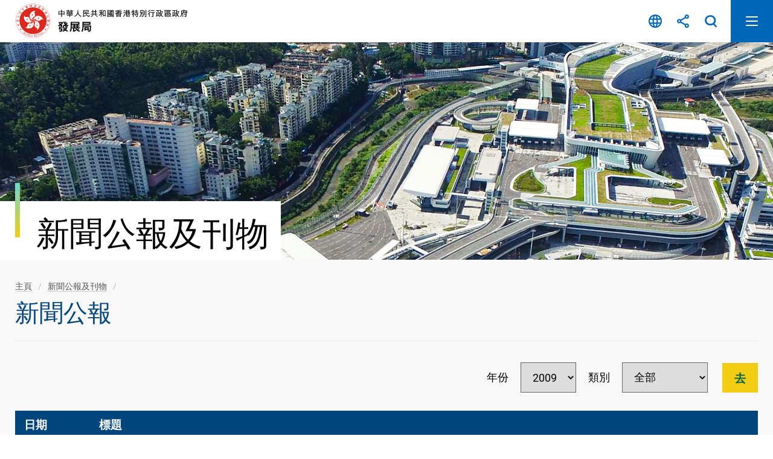

--- FILE ---
content_type: text/html
request_url: https://www.devb.gov.hk/tc/publications_and_press_releases/press/index_year_2009-type_all-page_12.html
body_size: 2401
content:
<!DOCTYPE html>
	<html lang="zh-hk">
  <head>
    <meta name="viewport" content="width=device-width" />
    <meta http-equiv="X-UA-Compatible" content="IE=edge,chrome=1" />
    <meta http-equiv="cache-control" content="no-cache, no-store, must-revalidate, private" />
    <meta http-equiv="pragma" content="no-cache" />
<meta charset="utf-8"/>
<title>發展局 - 新聞公報 2009 (12) 全部 (69)</title>

<meta name="keywords" content="" />
<meta name="description" content="" />
<script type="text/javascript"><!--
var zmsSectionInfoFile = "";
var zmsCharsetID = 2;
var zmsCurrentContentId = 69;
var zmsParentContentId = "6,";
//--></script>
<script type='text/javascript'>
// <![CDATA[
var complyWCAG = null;
var nonComplyWCAGContentUrl = ''; // Default
// ]]>
</script>
<script type="text/javascript" src="/filemanager/system/tc/js/template4.js"></script>
    <script type="text/javascript" src="/filemanager/system/tc/js/breadcrumbdata_0.js"></script>
    <script type="text/javascript"><!--
      var zmsBreadcrumbParentList = [1,6,69];
    //--></script>
    <script type="text/javascript"><!--
      var reviewDateExists = false;
      var revisionDateExists = true;
      var revisionDate_Year = 2026;
      var revisionDate_Month = 1;
      var revisionDate_Day = 6;
    //--></script>
    
  </head>
  <body>
    <script type="text/javascript"><!--
      var url = location.href;
      if (url.indexOf("?print=1")==-1 && url.indexOf("&print=1")==-1) {
        ShowHeader();
      }else{
        ShowPrintHeader();
      }
    //--></script>
    <!-- CONTENT START --><script>
        var currentYear = "2009";
        var currentType = "all";
        var currentPage = "12";
      </script><div style="text-align: right;">
  <div style="display: inline;"><span class="label">年份</span><select id="yearselector" onchange="changeyear(this);"><option value="2026">2026</option>
      <option value="2025">2025</option>
      <option value="2024">2024</option>
      <option value="2023">2023</option>
      <option value="2022">2022</option>
      <option value="2021">2021</option>
      <option value="2020">2020</option>
      <option value="2019">2019</option>
      <option value="2018">2018</option>
      <option value="2017">2017</option>
      <option value="2016">2016</option>
      <option value="2015">2015</option>
      <option value="2014">2014</option>
      <option value="2013">2013</option>
      <option value="2012">2012</option>
      <option value="2011">2011</option>
      <option value="2010">2010</option>
      <option value="2009" selected>2009</option>
      <option value="2008">2008</option>
      <option value="2007">2007</option>
      <option value="2006">2006</option>
      <option value="2005">2005</option>
      <option value="2004">2004</option>
      <option value="2003">2003</option>
      <option value="2002">2002</option>
      <option value="2001">2001</option>
      <option value="2000">2000</option>
      <option value="1999">1999</option></select></div>
  <div style="display: inline;"><span class="label">類別</span><select id="typeselector" onchange="changetype(this);"><option value="all" selected>
        全部
      </option>
      <option value="sdev">
        發展局局長
      </option>
      <option value="plb">
        規劃及地政
      </option>
      <option value="wb">
        工務
      </option>
      <option value="heritage">
        文物保育
      </option></select></div>
</div><br><table style="width:100%" class="articlelistpage">
  <tr>
    <th style="width:100px">
           日期
          </th>
    <th>
            標題
          </th>
  </tr>
  <tr class="odd">
    <td class="normalletterspacing t_center">09/03/2009</td>
    <td><a href="/tc/publications_and_press_releases/press/index_id_5323.html" target="_self">兩款電源變壓器需回收（附圖）</a></td>
  </tr>
  <tr>
    <td class="normalletterspacing t_center">08/03/2009</td>
    <td><a href="/tc/publications_and_press_releases/press/index_id_5308.html" target="_self">元朗部分樓宇食水及沖廁水供應暫停</a></td>
  </tr>
  <tr class="odd">
    <td class="normalletterspacing t_center">07/03/2009</td>
    <td><a href="/tc/publications_and_press_releases/press/index_id_5307.html" target="_self">歷史建築繪畫比賽周一截止報名</a></td>
  </tr>
  <tr>
    <td class="normalletterspacing t_center">06/03/2009</td>
    <td><a href="/tc/publications_and_press_releases/press/index_id_5287.html" target="_self"> 發展局局長與新加坡國家發展部部長會面（附圖）</a></td>
  </tr>
  <tr class="odd">
    <td class="normalletterspacing t_center">06/03/2009</td>
    <td><a href="/tc/publications_and_press_releases/press/index_id_5305.html" target="_self">港島西雨水排放隧道鑽挖工程展開（附圖）</a></td>
  </tr>
  <tr>
    <td class="normalletterspacing t_center">05/03/2009</td>
    <td><a href="/tc/publications_and_press_releases/press/index_id_5304.html" target="_self">發展局局長視察新加坡城市規劃和文物保育工作（附圖）</a></td>
  </tr>
  <tr class="odd">
    <td class="normalletterspacing t_center">04/03/2009</td>
    <td><a href="/tc/publications_and_press_releases/press/index_id_5289.html" target="_self">立法會十五題：梅窩改善工程　</a></td>
  </tr>
  <tr>
    <td class="normalletterspacing t_center">04/03/2009</td>
    <td><a href="/tc/publications_and_press_releases/press/index_id_5198.html" target="_self"> 立法會十四題：香港會議展覽中心停車場大樓地庫</a></td>
  </tr>
  <tr class="odd">
    <td class="normalletterspacing t_center">04/03/2009</td>
    <td><a href="/tc/publications_and_press_releases/press/index_id_5199.html" target="_self">  立法會十三題：長者維修自住物業津貼計劃 </a></td>
  </tr>
  <tr>
    <td class="normalletterspacing t_center">02/03/2009</td>
    <td><a href="/tc/publications_and_press_releases/press/index_id_5292.html" target="_self">發展局局長訪問新加坡</a></td>
  </tr>
  <tr class="odd">
    <td class="normalletterspacing t_center">26/02/2009</td>
    <td><a href="/tc/publications_and_press_releases/press/index_id_5294.html" target="_self">「樓宇更新大行動」創造大量就業機會（附短片）</a></td>
  </tr>
  <tr>
    <td class="normalletterspacing t_center">26/02/2009</td>
    <td><a href="/tc/publications_and_press_releases/press/index_id_5295.html" target="_self">行政長官視察基建項目（附圖／短片）</a></td>
  </tr>
  <tr class="odd">
    <td class="normalletterspacing t_center">26/02/2009</td>
    <td><a href="/tc/publications_and_press_releases/press/index_id_5303.html" target="_self">專用石油氣加氣站三月份上限價格調整</a></td>
  </tr>
  <tr>
    <td class="normalletterspacing t_center">26/02/2009</td>
    <td><a href="/tc/publications_and_press_releases/press/index_id_5293.html" target="_self">發展局局長介紹「樓宇更新大行動」（只有中文）</a></td>
  </tr>
  <tr class="odd">
    <td class="normalletterspacing t_center">25/02/2009</td>
    <td><a href="/tc/publications_and_press_releases/press/index_id_5297.html" target="_self">立法會十一題：半山區發展限制</a></td>
  </tr>
  <tr>
    <td class="normalletterspacing t_center">25/02/2009</td>
    <td><a href="/tc/publications_and_press_releases/press/index_id_5296.html" target="_self">立法會四題：空置政府土地</a></td>
  </tr>
  <tr class="odd">
    <td class="normalletterspacing t_center">24/02/2009</td>
    <td><a href="/tc/publications_and_press_releases/press/index_id_5298.html" target="_self">發展局局長談活化歷史建築伙伴計劃（只有中文） </a></td>
  </tr>
  <tr>
    <td class="normalletterspacing t_center">22/02/2009</td>
    <td><a href="/tc/publications_and_press_releases/press/index_id_5302.html" target="_self">「Ｆｕｎ．享古蹟」歷史建築繪畫比賽接受報名</a></td>
  </tr>
  <tr class="odd">
    <td class="normalletterspacing t_center">21/02/2009</td>
    <td><a href="/tc/publications_and_press_releases/press/index_id_4690.html" target="_self">活化歷史建築伙伴計劃獲選活化項目巡迴展出（附圖）</a></td>
  </tr>
  <tr>
    <td class="normalletterspacing t_center">21/02/2009</td>
    <td><a href="/tc/publications_and_press_releases/press/index_id_4693.html" target="_self">發展局局長談海濱發展（只有中文）</a></td>
  </tr>
</table><br><div style="text-align: right;"><select id="pageselector" onchange="changepage(this);"><option value="1">1</option>
    <option value="2">2</option>
    <option value="3">3</option>
    <option value="4">4</option>
    <option value="5">5</option>
    <option value="6">6</option>
    <option value="7">7</option>
    <option value="8">8</option>
    <option value="9">9</option>
    <option value="10">10</option>
    <option value="11">11</option>
    <option value="12" selected>12</option>
    <option value="13">13</option>
    <option value="14">14</option></select> / 14 頁
    <br></div><br><a href="/tc/sdev/press/index.html" class="generalBtn">
      發展局局長新聞公報
    </a>    <!-- CONTENT END -->
    <script type="text/javascript"><!--
      if (url.indexOf("?print=1")==-1 && url.indexOf("&print=1")==-1) {
        ShowFooter();
      }else{
        ShowPrintFooter();
        window.print();
      }
    //--></script>
    <div id="div_generated_pagename" style="display:none;">新聞公報</div>
    <script type="text/javascript"><!--
      function setTemplateVariables(){
        var targetdiv, sourcediv;
        targetdiv = document.getElementById("div_pagename");
        sourcediv = document.getElementById("div_generated_pagename");
        if (targetdiv && sourcediv){
          targetdiv.innerHTML = sourcediv.innerHTML;
        }
      }
      setTemplateVariables();
    //--></script>
  </body>
</html>


--- FILE ---
content_type: text/css
request_url: https://www.devb.gov.hk/filemanager/template/tc/css/style.css
body_size: 385
content:
@charset "utf-8";
@import url('../../common/css/reset.css');
@import url('../../common/css/fonts.css');
@import url('../../common/css/core.css');
@import url('../../common/css/jquery.fancybox.min.css');
@import url('../../common/css/swiper.min.css');
@import url('../../common/css/content.css');
@import url('../../common/css/media_query.css');
@import url('../../common/css/print.css');


/* body, input[type=text] {
  font-family: Microsoft JhengHei, Microsoft YaHei, "微軟正黑體", 新細明體, Arial, Helvetica, sans-serif;
} */

/* #headerBtmZone > #logoWrap{
	width: 177px;
	min-width: 177px;
}
#headerZone.fixed #headerBtmZone > #logoWrap{
	width: 160px;
	min-width: 160px;
} */

#headerBtmZone > #menuZone #mainMenu{
	width: auto;
	max-width: 100%;
}

@media screen and (min-width: 768px) and (max-width: 1449px){
	/* #logoWrapM {
		padding-left: 25px;
	} */
}

@media screen and (min-width: 768px){
	/* #logoWrapM {
		width: 198px;
	} */
}

#content .chart1 li.green>.nodecontent {
    min-height: 200px;
    height: 200px;
}

#content .chart1 li.yellow>.nodecontent, #content .chart1 li.orange>.nodecontent, #content .chart1 li.pink>.nodecontent {
    min-height: 220px;
    height: 220px;
}

#content .chart2 li.pink>.nodecontent, #content .chart3 li.pink>.nodecontent{
	min-height: 120px;
    height: 120px;
}
#content .chart2 li.green2>.nodecontent, #content .chart5 li.green2>.nodecontent{
	min-height: 55px;
    height: 55px;
}
#content .chart5 li.blue2>.nodecontent, #content .chart5 li.pink>.nodecontent{
	min-height: 80px;
    height: 80px;
}

--- FILE ---
content_type: text/css
request_url: https://www.devb.gov.hk/filemanager/template/common/css/media_query.css
body_size: 3469
content:
@charset "utf-8";

/* desktop */
@media screen and (min-width: 1450px) {
	#mobileMenuBtn, #mobileBgLayer, #mobileNavWrap, #logoWrapM {
		display: none!important;
	}
	body{
		padding-right: 0!important;
		overflow-y: auto!important;
	}
}
@media screen and (max-width: 1650px) {
	#headerBtmZone > #menuZone{
		padding-left: 40px;
	}
	#headerBtmZone > #menuZone #mainMenu > li:not(:first-child){
		padding-left: 10px;
	}
	#headerBtmZone > #menuZone #mainMenu > li:not(:first-child):before{
	  left: 40px;
	}
	#headerBtmZone > #menuZone #mainMenu > li:not(:first-child) > ul{
	  left: 10px;
	}
	#headerBtmZone > #menuZone #mainMenu >li > a{
		padding: 0 5px;
	}
}
@media screen and (max-width: 1179px){
	#sectionBanner #banner{
		height: auto;
	}
	#sectionBanner #banner img{
		height: auto;
		width: 170%;
	}
	#sectionBanner #sectionName span{
		max-width: 85%;
		min-width: 60%;
	}
	#content .flexbox.five-col.gallery > div{
		width: calc((100% - 20px) / 4);
	}
}
/*** tablet & desktop */
@media screen and (min-width: 768px) {
	.mobile, .mobileDate{
		display: none!important;
	}
	#logoWrapM{
		width: 431px;
		padding-bottom: 5px;
		padding-top: 5px;
	}
	#logoWrapM img{
		width: 100%;
	}
}
/* tablet & mobile */
@media screen and (max-width: 1449px) {
	html {
		-webkit-text-size-adjust: 100%;
	  }
	#headerBtmZone, #headerTopZone > nav, #headerTopZone > #topShortNav ul li:not(.langWrap):not(.searchWrap):not(.shareWrap), #middleWrap > #leftZone{
		display: none!important;
	}
	#breadcrumbWrap{
		padding-left: 0;
	}
	#headerTopZone{
		background-color: #fff;
		padding: 0;
	}
	#headerTopZone > #topShortNav{
		padding-left: 0;
		border: 0;
		flex: 1 1 auto;
	}
	#headerTopZone > #topShortNav ul{
		justify-content: flex-end;
		height: 100%;
		padding-right: 10px;
	}
	#headerTopZone > #topShortNav ul li:not(:first-child){
		margin: 0 3px;
	}
	#headerTopZone > #topShortNav>ul>li>a{
		width: 40px;
		height: 60px!important;
		background-size: 22px 22px;
	}
	#headerTopZone > #topShortNav ul li a.lang{
	  background-image: url("data:image/svg+xml;charset=utf-8,%3Csvg%20version%3D%221.1%22%20id%3D%22icons%22%20xmlns%3D%22http%3A%2F%2Fwww.w3.org%2F2000%2Fsvg%22%20xmlns%3Axlink%3D%22http%3A%2F%2Fwww.w3.org%2F1999%2Fxlink%22%20x%3D%220px%22%20y%3D%220px%22%0A%09%20viewBox%3D%220%200%2020%2020%22%20style%3D%22enable-background%3Anew%200%200%2020%2020%3B%22%20xml%3Aspace%3D%22preserve%22%3E%0A%3Cstyle%20type%3D%22text%2Fcss%22%3E%0A%09.st0%7Bfill%3A%230067b8%3B%7D%0A%3C%2Fstyle%3E%0A%3Cpath%20class%3D%22st0%22%20d%3D%22M19.5%2C6.7l0-0.1C18%2C2.7%2C14.2%2C0%2C10%2C0S2%2C2.7%2C0.6%2C6.6l0%2C0.1C0.2%2C7.8%2C0%2C8.9%2C0%2C10s0.2%2C2.2%2C0.6%2C3.3l0%2C0.1%0A%09C2%2C17.3%2C5.8%2C20%2C10%2C20s8-2.7%2C9.4-6.6l0-0.1c0.4-1.1%2C0.6-2.2%2C0.6-3.3C20%2C8.9%2C19.8%2C7.8%2C19.5%2C6.7z%20M8.3%2C14h3.4c-0.1%2C0.8-0.3%2C1.5-0.5%2C2.1%0A%09c-0.5%2C1.5-1%2C2-1.2%2C2s-0.7-0.5-1.2-2C8.6%2C15.4%2C8.4%2C14.8%2C8.3%2C14z%20M11.7%2C6H8.3c0.1-0.8%2C0.3-1.5%2C0.5-2.1c0.5-1.5%2C1-2%2C1.2-2%0A%09c0.1%2C0%2C0.6%2C0.3%2C1.2%2C2C11.4%2C4.6%2C11.6%2C5.2%2C11.7%2C6z%20M13.7%2C6c-0.2-1.4-0.5-2.6-1-3.6C14.5%2C3.1%2C16%2C4.4%2C17%2C6H13.7z%20M12%2C10%0A%09c0%2C0.7%2C0%2C1.4-0.1%2C2H8.1C8%2C11.4%2C8%2C10.7%2C8%2C10s0-1.4%2C0.1-2h3.9C12%2C8.6%2C12%2C9.3%2C12%2C10z%20M7.3%2C2.5c-0.4%2C1-0.7%2C2.2-1%2C3.6H3%0A%09C4%2C4.4%2C5.5%2C3.1%2C7.3%2C2.5z%20M2.2%2C8h3.9C6%2C8.6%2C6%2C9.3%2C6%2C10c0%2C0.7%2C0%2C1.4%2C0.1%2C2H2.2C2.1%2C11.4%2C2%2C10.7%2C2%2C10C2%2C9.3%2C2.1%2C8.6%2C2.2%2C8z%20M6.3%2C14%0A%09c0.2%2C1.4%2C0.5%2C2.6%2C1%2C3.6C5.5%2C16.9%2C4%2C15.6%2C3%2C14H6.3z%20M12.7%2C17.5c0.4-1%2C0.7-2.2%2C1-3.6H17C16%2C15.6%2C14.5%2C16.9%2C12.7%2C17.5z%20M17.8%2C12h-3.9%0A%09c0-0.7%2C0.1-1.3%2C0.1-2s0-1.4-0.1-2h3.9c0.2%2C0.7%2C0.3%2C1.3%2C0.3%2C2C18%2C10.7%2C17.9%2C11.4%2C17.8%2C12z%22%2F%3E%0A%3C%2Fsvg%3E");
	}
	#headerTopZone > #topShortNav ul li a.lang:hover, #headerTopZone > #topShortNav ul li a.lang:focus, #headerTopZone > #topShortNav ul li.langWrap:hover a.lang, #headerTopZone > #topShortNav ul li.langWrap.active a.lang{
	  background-image: url("data:image/svg+xml;charset=utf-8,%3Csvg%20version%3D%221.1%22%20id%3D%22icons%22%20xmlns%3D%22http%3A%2F%2Fwww.w3.org%2F2000%2Fsvg%22%20xmlns%3Axlink%3D%22http%3A%2F%2Fwww.w3.org%2F1999%2Fxlink%22%20x%3D%220px%22%20y%3D%220px%22%0A%09%20viewBox%3D%220%200%2020%2020%22%20style%3D%22enable-background%3Anew%200%200%2020%2020%3B%22%20xml%3Aspace%3D%22preserve%22%3E%0A%3Cstyle%20type%3D%22text%2Fcss%22%3E%0A%09.st0%7Bfill%3A%236cd9ce%3B%7D%0A%3C%2Fstyle%3E%0A%3Cpath%20class%3D%22st0%22%20d%3D%22M19.5%2C6.7l0-0.1C18%2C2.7%2C14.2%2C0%2C10%2C0S2%2C2.7%2C0.6%2C6.6l0%2C0.1C0.2%2C7.8%2C0%2C8.9%2C0%2C10s0.2%2C2.2%2C0.6%2C3.3l0%2C0.1%0A%09C2%2C17.3%2C5.8%2C20%2C10%2C20s8-2.7%2C9.4-6.6l0-0.1c0.4-1.1%2C0.6-2.2%2C0.6-3.3C20%2C8.9%2C19.8%2C7.8%2C19.5%2C6.7z%20M8.3%2C14h3.4c-0.1%2C0.8-0.3%2C1.5-0.5%2C2.1%0A%09c-0.5%2C1.5-1%2C2-1.2%2C2s-0.7-0.5-1.2-2C8.6%2C15.4%2C8.4%2C14.8%2C8.3%2C14z%20M11.7%2C6H8.3c0.1-0.8%2C0.3-1.5%2C0.5-2.1c0.5-1.5%2C1-2%2C1.2-2%0A%09c0.1%2C0%2C0.6%2C0.3%2C1.2%2C2C11.4%2C4.6%2C11.6%2C5.2%2C11.7%2C6z%20M13.7%2C6c-0.2-1.4-0.5-2.6-1-3.6C14.5%2C3.1%2C16%2C4.4%2C17%2C6H13.7z%20M12%2C10%0A%09c0%2C0.7%2C0%2C1.4-0.1%2C2H8.1C8%2C11.4%2C8%2C10.7%2C8%2C10s0-1.4%2C0.1-2h3.9C12%2C8.6%2C12%2C9.3%2C12%2C10z%20M7.3%2C2.5c-0.4%2C1-0.7%2C2.2-1%2C3.6H3%0A%09C4%2C4.4%2C5.5%2C3.1%2C7.3%2C2.5z%20M2.2%2C8h3.9C6%2C8.6%2C6%2C9.3%2C6%2C10c0%2C0.7%2C0%2C1.4%2C0.1%2C2H2.2C2.1%2C11.4%2C2%2C10.7%2C2%2C10C2%2C9.3%2C2.1%2C8.6%2C2.2%2C8z%20M6.3%2C14%0A%09c0.2%2C1.4%2C0.5%2C2.6%2C1%2C3.6C5.5%2C16.9%2C4%2C15.6%2C3%2C14H6.3z%20M12.7%2C17.5c0.4-1%2C0.7-2.2%2C1-3.6H17C16%2C15.6%2C14.5%2C16.9%2C12.7%2C17.5z%20M17.8%2C12h-3.9%0A%09c0-0.7%2C0.1-1.3%2C0.1-2s0-1.4-0.1-2h3.9c0.2%2C0.7%2C0.3%2C1.3%2C0.3%2C2C18%2C10.7%2C17.9%2C11.4%2C17.8%2C12z%22%2F%3E%0A%3C%2Fsvg%3E");
	}
	#headerTopZone > #topShortNav ul li a.search{
	  background-image: url("data:image/svg+xml;charset=utf-8,%3Csvg%20version%3D%221.1%22%20id%3D%22icons%22%20xmlns%3D%22http%3A%2F%2Fwww.w3.org%2F2000%2Fsvg%22%20xmlns%3Axlink%3D%22http%3A%2F%2Fwww.w3.org%2F1999%2Fxlink%22%20x%3D%220px%22%20y%3D%220px%22%0A%09%20viewBox%3D%220%200%2020%2020%22%20style%3D%22enable-background%3Anew%200%200%2020%2020%3B%22%20xml%3Aspace%3D%22preserve%22%3E%0A%3Cstyle%20type%3D%22text%2Fcss%22%3E%0A%09.st0%7Bfill%3A%230067b8%3B%7D%0A%3C%2Fstyle%3E%0A%3Cpath%20class%3D%22st0%22%20d%3D%22M17.7%2C19c-0.4%2C0-0.8-0.2-1.1-0.5l-2.7-3.2l-0.2%2C0.1c-1.3%2C0.7-2.8%2C1.1-4.3%2C1.1C4.7%2C16.6%2C1%2C13.1%2C1%2C8.8%0A%09C1%2C4.5%2C4.7%2C1%2C9.3%2C1s8.3%2C3.5%2C8.3%2C7.8c0%2C1.7-0.6%2C3.3-1.7%2C4.7l-0.2%2C0.2l2.9%2C3.5C19%2C17.3%2C19%2C17.7%2C19%2C18c-0.1%2C0.3-0.2%2C0.6-0.5%2C0.8%0A%09C18.2%2C18.9%2C18%2C19%2C17.7%2C19z%20M9.3%2C3.4c-3.2%2C0-5.7%2C2.4-5.7%2C5.3c0%2C2.9%2C2.6%2C5.3%2C5.7%2C5.3S15%2C11.7%2C15%2C8.8C15%2C5.8%2C12.5%2C3.4%2C9.3%2C3.4z%22%2F%3E%0A%3C%2Fsvg%3E");
	}
	#headerTopZone > #topShortNav ul li a.search:hover, #headerTopZone > #topShortNav ul li a.search:focus, #headerTopZone > #topShortNav ul li.searchWrap:hover a.search, #headerTopZone > #topShortNav ul li.searchWrap.active a.search{
	  background-image: url("data:image/svg+xml;charset=utf-8,%3Csvg%20version%3D%221.1%22%20id%3D%22icons%22%20xmlns%3D%22http%3A%2F%2Fwww.w3.org%2F2000%2Fsvg%22%20xmlns%3Axlink%3D%22http%3A%2F%2Fwww.w3.org%2F1999%2Fxlink%22%20x%3D%220px%22%20y%3D%220px%22%0A%09%20viewBox%3D%220%200%2020%2020%22%20style%3D%22enable-background%3Anew%200%200%2020%2020%3B%22%20xml%3Aspace%3D%22preserve%22%3E%0A%3Cstyle%20type%3D%22text%2Fcss%22%3E%0A%09.st0%7Bfill%3A%236cd9ce%3B%7D%0A%3C%2Fstyle%3E%0A%3Cpath%20class%3D%22st0%22%20d%3D%22M17.7%2C19c-0.4%2C0-0.8-0.2-1.1-0.5l-2.7-3.2l-0.2%2C0.1c-1.3%2C0.7-2.8%2C1.1-4.3%2C1.1C4.7%2C16.6%2C1%2C13.1%2C1%2C8.8%0A%09C1%2C4.5%2C4.7%2C1%2C9.3%2C1s8.3%2C3.5%2C8.3%2C7.8c0%2C1.7-0.6%2C3.3-1.7%2C4.7l-0.2%2C0.2l2.9%2C3.5C19%2C17.3%2C19%2C17.7%2C19%2C18c-0.1%2C0.3-0.2%2C0.6-0.5%2C0.8%0A%09C18.2%2C18.9%2C18%2C19%2C17.7%2C19z%20M9.3%2C3.4c-3.2%2C0-5.7%2C2.4-5.7%2C5.3c0%2C2.9%2C2.6%2C5.3%2C5.7%2C5.3S15%2C11.7%2C15%2C8.8C15%2C5.8%2C12.5%2C3.4%2C9.3%2C3.4z%22%2F%3E%0A%3C%2Fsvg%3E")!important;
	}
	#headerTopZone > #topShortNav ul li a.share{
	  background-image: url("data:image/svg+xml;charset=utf-8,%3Csvg%20version%3D%221.1%22%20id%3D%22icons%22%20xmlns%3D%22http%3A%2F%2Fwww.w3.org%2F2000%2Fsvg%22%20xmlns%3Axlink%3D%22http%3A%2F%2Fwww.w3.org%2F1999%2Fxlink%22%20x%3D%220px%22%20y%3D%220px%22%0A%09%20viewBox%3D%220%200%2020%2020%22%20style%3D%22enable-background%3Anew%200%200%2020%2020%3B%22%20xml%3Aspace%3D%22preserve%22%3E%0A%3Cstyle%20type%3D%22text%2Fcss%22%3E%0A%09.st0%7Bfill%3A%230067b8%3B%7D%0A%3C%2Fstyle%3E%0A%3Cpath%20class%3D%22st0%22%20d%3D%22M15.7%2C13.5c-0.8%2C0-1.5%2C0.3-2.1%2C0.8l-6.1-3.5c0.1-0.3%2C0.1-0.5%2C0.1-0.8c0-0.2%2C0-0.5-0.1-0.8l6.1-3.5%0A%09c0.6%2C0.5%2C1.3%2C0.8%2C2.1%2C0.8c1.8%2C0%2C3.3-1.5%2C3.3-3.3S17.5%2C0%2C15.7%2C0c-1.8%2C0-3.3%2C1.5-3.3%2C3.3c0%2C0.2%2C0%2C0.5%2C0.1%2C0.8L6.5%2C7.5%0A%09C5.9%2C7%2C5.1%2C6.7%2C4.3%2C6.7c-1.8%2C0-3.3%2C1.5-3.3%2C3.3c0%2C1.8%2C1.5%2C3.3%2C3.3%2C3.3c0.8%2C0%2C1.5-0.3%2C2.1-0.8l6.1%2C3.5c-0.1%2C0.3-0.1%2C0.5-0.1%2C0.8%0A%09c0%2C1.8%2C1.5%2C3.3%2C3.3%2C3.3c1.8%2C0%2C3.3-1.5%2C3.3-3.3C18.9%2C14.9%2C17.5%2C13.5%2C15.7%2C13.5z%20M14.4%2C16.7c0-0.7%2C0.6-1.3%2C1.3-1.3S17%2C16%2C17%2C16.7%0A%09c0%2C0.7-0.6%2C1.3-1.3%2C1.3S14.4%2C17.4%2C14.4%2C16.7z%20M14.4%2C3.3c0-0.7%2C0.6-1.3%2C1.3-1.3S17%2C2.6%2C17%2C3.3s-0.6%2C1.3-1.3%2C1.3S14.4%2C4%2C14.4%2C3.3z%0A%09%20M4.3%2C11.3C3.6%2C11.3%2C3%2C10.7%2C3%2C10c0-0.7%2C0.6-1.3%2C1.3-1.3S5.6%2C9.3%2C5.6%2C10C5.6%2C10.7%2C5.1%2C11.3%2C4.3%2C11.3z%22%2F%3E%0A%3C%2Fsvg%3E");
	}
	#headerTopZone > #topShortNav ul li a.share:hover, #headerTopZone > #topShortNav ul li a.share:focus, #headerTopZone > #topShortNav ul li.shareWrap:hover a.share, #headerTopZone > #topShortNav ul li.shareWrap.active a.share{
	  background-image: url("data:image/svg+xml;charset=utf-8,%3Csvg%20version%3D%221.1%22%20id%3D%22icons%22%20xmlns%3D%22http%3A%2F%2Fwww.w3.org%2F2000%2Fsvg%22%20xmlns%3Axlink%3D%22http%3A%2F%2Fwww.w3.org%2F1999%2Fxlink%22%20x%3D%220px%22%20y%3D%220px%22%0A%09%20viewBox%3D%220%200%2020%2020%22%20style%3D%22enable-background%3Anew%200%200%2020%2020%3B%22%20xml%3Aspace%3D%22preserve%22%3E%0A%3Cstyle%20type%3D%22text%2Fcss%22%3E%0A%09.st0%7Bfill%3A%236cd9ce%3B%7D%0A%3C%2Fstyle%3E%0A%3Cpath%20class%3D%22st0%22%20d%3D%22M15.7%2C13.5c-0.8%2C0-1.5%2C0.3-2.1%2C0.8l-6.1-3.5c0.1-0.3%2C0.1-0.5%2C0.1-0.8c0-0.2%2C0-0.5-0.1-0.8l6.1-3.5%0A%09c0.6%2C0.5%2C1.3%2C0.8%2C2.1%2C0.8c1.8%2C0%2C3.3-1.5%2C3.3-3.3S17.5%2C0%2C15.7%2C0c-1.8%2C0-3.3%2C1.5-3.3%2C3.3c0%2C0.2%2C0%2C0.5%2C0.1%2C0.8L6.5%2C7.5%0A%09C5.9%2C7%2C5.1%2C6.7%2C4.3%2C6.7c-1.8%2C0-3.3%2C1.5-3.3%2C3.3c0%2C1.8%2C1.5%2C3.3%2C3.3%2C3.3c0.8%2C0%2C1.5-0.3%2C2.1-0.8l6.1%2C3.5c-0.1%2C0.3-0.1%2C0.5-0.1%2C0.8%0A%09c0%2C1.8%2C1.5%2C3.3%2C3.3%2C3.3c1.8%2C0%2C3.3-1.5%2C3.3-3.3C18.9%2C14.9%2C17.5%2C13.5%2C15.7%2C13.5z%20M14.4%2C16.7c0-0.7%2C0.6-1.3%2C1.3-1.3S17%2C16%2C17%2C16.7%0A%09c0%2C0.7-0.6%2C1.3-1.3%2C1.3S14.4%2C17.4%2C14.4%2C16.7z%20M14.4%2C3.3c0-0.7%2C0.6-1.3%2C1.3-1.3S17%2C2.6%2C17%2C3.3s-0.6%2C1.3-1.3%2C1.3S14.4%2C4%2C14.4%2C3.3z%0A%09%20M4.3%2C11.3C3.6%2C11.3%2C3%2C10.7%2C3%2C10c0-0.7%2C0.6-1.3%2C1.3-1.3S5.6%2C9.3%2C5.6%2C10C5.6%2C10.7%2C5.1%2C11.3%2C4.3%2C11.3z%22%2F%3E%0A%3C%2Fsvg%3E")!important;
	}
	#backtotop.fixed{
		height: 50px;
	}
	#backtotop.fixed span{
		line-height: 50px;
	}
	#topWrap{
		height: 50px;
	}
	
	#content .orgchart-wrap{
		padding: 10px;
	}
	#content .orgchart-wrap ul{
		margin-bottom: 0!important;
	}
	#content .orgchart{
		min-width: 100%!important;
	}
	#content .orgchart span.lb{
		display: none!important;
	}
	#content .orgchart li{
		display: block;
		width: 100%!important;
		min-width: 100%!important;
		max-width: 100%!important;
		padding: 5px;
	}
	#content .orgchart ul:not(.last)>li:not(:first-child){
		padding-top: 0;
	}
	#content .orgchart .nodecontent{
		width: 100%!important;
		padding: 15px 5px;
		padding-top: 10px;
		margin: 0!important;
		min-height: auto!important;
		height: auto!important;
		display: flex;
		align-items: center;
		text-align: left!important;
		left: 0!important;
		max-width: 100%!important;
	}
	#content .orgchart li::before, #content .orgchart .nodecontent::after, #content .orgchart .nodecontent::before, #content .orgchart li.vertical > ul::before, #content .orgchart li.noContent>.nodecontent{
		display: none!important;
	}
	#content .orgchart li.noContent{
		padding: 0!important;
		margin-bottom: 1px;
	}
	#content .orgchart ul{
		display: block;
		margin: 0 !important;
	}
	#content li.orange {
	    background-color: #F9E7D9;
	}
	#content li.purple {
	    background-color: #F7EEAB;
	}
	#content li.blue {
	    background-color: #DDF5FF;
	}
	#content li.lBlue{
		background-color: #E2F7F3;
	}
	#content li.green{
		background-color: #E5F8D8;
	}
	#content li.dyellow{
		background-color: #F4F18A;
	}
	#content li.yellow{
		background-color: #F8F7D8;
	}
	#content li.yellow2{
		background-color: #f8f7d8;
	}
	#content li.pink{
		background-color: #fae3ed;
	}
	#content li.green2{
		background-color: #eefad4;
	}
	#content li.blue2{
		background-color: #d8efee;
	}
	#content .orgchart  ul.last > li{
		/* padding-left: 15px;
		padding-right: 15px;
		padding-bottom: 0;
		padding-top: 0; */
		margin-bottom: 1px;
	}
	#content .orgchart  ul.last > li > div{
		border-bottom: 1px solid rgba(255,255,255,0.3);
		padding-top: 15px;
		padding-bottom: 15px;
	}
	#content .orgchart  ul.last > li:last-child > div{
		border-bottom: none;
	}
	#content li.leaf .nodecontent{
		width: 100%!important;
	}
	#content .nodecontent .img{
		margin: 0;
		margin-right: 15px;
	}
	#content .pageNav a.hidden-m{
		display: none!important;
	}
}
@media screen and (max-width: 1100px) {
	.nec .galleyitem {
        width: 47%;
		margin: 1%;
	}
	.nec .articles .articlesItem{
		width: 47%;
		margin: 1%;
	}
}
@media screen and (max-width: 1000px) {
	#sectionBanner #sectionName{
		position: relative;
		bottom: auto;
		margin-top: -30px;
	}
	#sectionBanner #sectionName span{
		font-size: 2.5em;
		line-height: 1;
		padding-top: 15px;
		padding-bottom: 15px;
		padding-left: 25px;
	}
	#content .flexbox > div{
		width: 100%!important;
		padding-left: 0!important;
		padding-right: 0!important;
	}
	#content .flexbox > div:first-child{
		padding-bottom: 20px;
	}
	#content .flexbox.two-col.biography > div.img{
		width: 130px!important;
	}
	#content .flexbox.five-col.gallery > div{
		width: calc((100% - 20px) / 4)!important;
		padding-bottom: 0!important;
	}
	#content .flexbox.glossaryFilter > div{
		width: calc((100% - 30px) / 6)!important;
		padding-bottom: 0!important;
	}
	#content .flexbox.video >div.video-list .videos{
		max-height: initial;
	}
	#content .formTable .formItem{
		display: block;
	}
	#content .formTable .formItem>div{
		width: 100%!important;
		padding-right: 0!important;
		text-align: left!important;
	}
	#content .formTable .formItem .item span.note{
		padding-left: 0!important;
	}
	#content .formTable .formItem .tag{
		padding-top: 0;
		padding-bottom: 8px;
	}
	#content .formTable .formItem{
		margin-bottom: 20px;
	}
	#content table.blog-table>tbody>tr>td{
		display: block!important;
		width: 100%!important;
		padding-left: 0!important;
		padding-right: 0!important;
	}
}
@media screen and (max-width: 900px){
	#content .flexbox.five-col.gallery > div{
		width: calc((100% - 15px) / 3)!important;
	}
	
	#content .page-filter-wrap{
		position: relative;
		padding-left: 0;
	}
	#content .pagination{
		/* flex-direction: column;
		row-gap: 20px;
		align-items: flex-start; */
		justify-content: space-between;
	}

}
/* tablet only */
@media screen and (min-width: 768px) and (max-width: 1449px) {
	.container{
		padding: 0 25px;
	}
	#logoWrapM{
		padding-left: 25px;
	}
	#headerZone #mobileMenuBtn{
		height: 70px;
	}
	#headerZone #mobileMenuBtn a, a#closeMM{
		width: 70px;
	}
	#headerTopZone > #topShortNav>ul>li>a{
		height: 100%!important;
	}
	#mobileNavWrap .topArea{
		height: 70px;
	}
	#mobileNavWrap #mobileNavInner{
		height: calc(100% - 70px);
		top: 70px;
	}
}

/* mobile only */
@media screen and (max-width: 767px) {
	body{
		font-size: 16px;
	}
	.container{
		padding: 0 20px;
	}
	.desktop{
		display: none!important;
	}
	#logoWrapM img.mobile{
		width: 130px;
	}
	#mobileMainNav>li.hasSub>a:after{
		top: 16px;
	}
	#mobileNavInner #staticMobileMenu > li.hasSub>a:after{
		top: 12px;
	}
	#backtotop.active:not(.fixed) span{
		text-indent: -9999px;
		padding-left: 0;
		width: 12px;
	}
	#footerWrap{
		padding-top: 20px;
		padding-bottom: 20px;
	}
	#copyright{
		flex-direction: column;
	}
	#copyright>span:last-child{
		margin-left: 0;
		margin-top: 2px;
	}
	#copyright>span:last-child:before{
		display: none;
	}
	#footerLogo a{
		margin: 0 10px;
	}
	#footerNav a{
		margin: 0 8px;
	}
	#headerTopZone > #topShortNav ul li.searchWrap .searchPopup{
		width: 100%;
	}
	#menuBackBtn a:after{
		top: 5px;
	}
	#footerLogo{
		flex-direction: column;
	}
	#footerLogo > div:first-child{
		margin-right: 0;
		margin-bottom: 40px;
	}
	#footerLogo > div:first-child:before{
		display: none;
	}

	#sectionBanner #sectionName span{
		font-size: 1.9em;
	}
	#sectionBanner #sectionName span:after{
		height: 100%;
		max-height: 90px;
	}
	#content .flexbox.five-col.gallery > div{
		width: calc((100% - 10px) / 2)!important;
		padding-bottom: 0!important;
	}
	#content div.filterWrap{
		display: block!important;
		text-align: left!important;
	}
	#content div.filterWrap select{
		margin-right: 0!important;
	}
	#content #typeselector + a, #content #yearselector + a{
		margin-left: 20px;
	}
	#content div.filterOuter{
		text-align: left!important;
		display: block!important;
		justify-content: flex-start;
	}
	#content div.filterOuter div.filterWrap:not(:last-child){
		margin-bottom: 15px;
	}
	#content div.filterOuter div.filterWrap{
		justify-content: flex-start;
		display: block!important;
		text-align: left!important;
	}
	#content .flexbox.glossaryFilter > div{
		width: calc((100% - 15px) / 3)!important;
	}
	#content select, #content input[type=text], #content input[type=password], #content textarea{
		height: 46px;
		width: 100%;
		max-width: 100%;
		min-width: 0;
	}
	#content textarea{
		height: 150px;
	}
	#content .filterWrap select, #content #pageselector{
		width: auto;
	}
	#content ul.col-5 li{
		width: 33%;
	}
	.mobileDate{
		display: block;
	}
	#content table.hideColOne tr th:first-child, #content table.hideColOne tr td:first-child, #content table.hideLastCol tr th:last-child, #content table.hideLastCol tr td:last-child{
		display: none!important;
	}
	.nec .galleyitem {
		width: 100%;
		min-width: initial;
		margin: 0%;
	}
	.nec .articles .articlesItem{
		width: 100%;
		min-width: initial;
		margin: 10px 0;
	}
	#content .pagination{
		flex-direction: column;
		row-gap: 20px;
		justify-content: flex-start;
		align-items: flex-start;
	}
}


--- FILE ---
content_type: image/svg+xml
request_url: https://www.devb.gov.hk/filemanager/template/tc/images/logo-devb-m.svg
body_size: 7729
content:
<?xml version="1.0" encoding="utf-8"?>
<!-- Generator: Adobe Illustrator 25.2.3, SVG Export Plug-In . SVG Version: 6.00 Build 0)  -->
<svg version="1.1" id="Layer_1" xmlns="http://www.w3.org/2000/svg" xmlns:xlink="http://www.w3.org/1999/xlink" x="0px" y="0px"
	 viewBox="0 0 132 40" style="enable-background:new 0 0 132 40;" xml:space="preserve">
<style type="text/css">
	.st0{fill-rule:evenodd;clip-rule:evenodd;fill:#dc281e;}
	.st1{fill-rule:evenodd;clip-rule:evenodd;fill:#FFFFFF;}
	.st2{fill:#dc281e;}
</style>
<g id="icon">
	<path class="st0" d="M20,0C9,0,0,9,0,20s9,20,20,20c11,0,20-9,20-20S31,0,20,0L20,0z"/>
	<path class="st1" d="M20,39.8C9.1,39.8,0.2,30.9,0.2,20C0.2,9.1,9.1,0.2,20,0.2c10.9,0,19.8,8.8,19.8,19.8
		C39.8,30.9,30.9,39.8,20,39.8L20,39.8z"/>
	<path class="st0" d="M20,35.9c8.8,0,15.9-7.1,15.9-15.9c0-8.8-7.1-15.9-15.9-15.9C11.2,4.1,4.1,11.2,4.1,20
		C4.1,28.8,11.2,35.9,20,35.9L20,35.9z"/>
	<path class="st1" d="M20,20c-7-3-3.9-12.1,2.8-11.7c-1.4,0.7-1.5,2-0.8,3.2c0.9,1.4-0.1,3.5-1.3,4.1C18.8,16.5,18.5,18.8,20,20
		L20,20z"/>
	<path class="st1" d="M20,20c-5,5.8-12.8,0-10.2-6.3c0.2,1.5,1.4,2.1,2.8,1.7c1.5-0.4,3.3,1.2,3.5,2.4C16.3,20,18.4,21.1,20,20
		L20,20z"/>
	<path class="st1" d="M20,20c3.9,6.5-4,12.1-9.1,7.8c1.5,0.2,2.4-0.7,2.5-2.1c0.1-1.6,2.1-2.8,3.4-2.5C18.9,23.5,20.5,21.9,20,20
		L20,20z"/>
	<path class="st1" d="M20,20c7.4-1.7,10.3,7.5,4.6,11.1c0.7-1.4,0.1-2.5-1.3-3.1c-1.5-0.6-2-2.9-1.4-4C23,22.2,22,20.1,20,20L20,20z
		"/>
	<path class="st1" d="M20,20c0.7-7.6,10.3-7.5,12-0.9c-1.1-1.1-2.4-0.9-3.3,0.2c-1,1.2-3.4,1-4.3,0.1C23,17.8,20.7,18.2,20,20L20,20
		z"/>
	<polygon class="st2" points="19.6,13.4 19.2,14 19.1,13.3 18.4,13.1 19,12.7 19,12 19.5,12.5 20.2,12.2 19.9,12.9 20.3,13.5 
		19.6,13.4 	"/>
	<polygon class="st2" points="13.6,18.3 14.1,18.9 13.3,18.8 12.9,19.4 12.8,18.7 12.1,18.5 12.7,18.2 12.7,17.4 13.2,17.9 
		13.9,17.7 13.6,18.3 	"/>
	<polygon class="st2" points="16.4,25.6 17.1,25.3 16.8,26 17.3,26.5 16.5,26.5 16.1,27.1 16,26.4 15.3,26.2 15.9,25.8 15.9,25.1 
		16.4,25.6 	"/>
	<polygon class="st2" points="24.2,25.1 24.1,24.4 24.7,24.9 25.4,24.6 25.1,25.3 25.5,25.9 24.8,25.8 24.4,26.4 24.3,25.7 
		23.6,25.5 24.2,25.1 	"/>
	<polygon class="st2" points="26.2,17.6 25.5,17.4 26.1,17.1 26.1,16.3 26.6,16.8 27.3,16.5 27,17.2 27.4,17.8 26.7,17.7 26.3,18.3 
		26.2,17.6 	"/>
	<path class="st2" d="M20,19.9c-0.9-0.4-1.5-1.3-1.8-2.4c-0.3-1.3-0.1-2.6,0.5-3.7l-0.1-0.1c-0.7,1.1-0.9,2.5-0.6,3.8
		c0.3,1.2,1,2.1,1.9,2.5L20,19.9L20,19.9z"/>
	<path class="st2" d="M19.9,19.9c-0.7,0.7-1.8,1-2.9,1c-1.3-0.1-2.5-0.7-3.3-1.7l-0.1,0.1c0.9,1,2.1,1.6,3.5,1.7
		c1.2,0.1,2.3-0.3,3-1L19.9,19.9L19.9,19.9z"/>
	<path class="st2" d="M19.9,20c0.4,0.9,0.4,2,0,3c-0.5,1.2-1.4,2.2-2.6,2.7l0.1,0.2c1.2-0.5,2.2-1.5,2.7-2.8
		c0.4-1.1,0.4-2.3-0.1-3.2L19.9,20L19.9,20z"/>
	<path class="st2" d="M20,20.1c0.9-0.1,2,0.2,2.9,0.9c1,0.8,1.6,2,1.7,3.3l0.2,0c-0.1-1.3-0.7-2.6-1.8-3.4c-0.9-0.7-2-1.1-3-0.9
		L20,20.1L20,20.1z"/>
	<path class="st2" d="M25.5,16.7c-1.3-0.3-2.7-0.1-3.8,0.7c-1,0.7-1.7,1.6-1.8,2.6l0.2,0c0.2-0.9,0.8-1.9,1.7-2.5
		c1.1-0.7,2.4-0.9,3.7-0.6L25.5,16.7L25.5,16.7z"/>
	<polygon class="st2" points="5.8,30.3 6.2,30.9 5.5,30.8 5.1,31.4 5,30.6 4.3,30.4 5,30.1 5,29.3 5.5,29.9 6.2,29.7 5.8,30.3 	"/>
	<polygon class="st2" points="34.2,30.3 33.8,30.9 34.5,30.8 35,31.4 35.1,30.6 35.7,30.4 35.1,30.1 35,29.3 34.6,29.9 33.8,29.7 
		34.2,30.3 	"/>
	<path class="st2" d="M8.2,34.9c0.3,0.2,0.3,0.1,0.5-0.1l0.9-1.3c0.2-0.2,0.1-0.3-0.1-0.5l0,0l0.8,0.6l0,0c-0.2-0.1-0.3-0.1-0.4,0.1
		l-0.4,0.6l0.9,0.6l0.4-0.6c0.2-0.2,0.1-0.3-0.1-0.5l0-0.1l0.8,0.6l0,0.1c-0.2-0.1-0.3-0.1-0.5,0.1l-0.9,1.3
		c-0.1,0.2-0.1,0.3,0.1,0.5l0,0.1l-0.8-0.6l0-0.1c0.3,0.2,0.3,0.1,0.5-0.1l0.4-0.6l-0.9-0.6L9,35c-0.1,0.2-0.1,0.3,0.1,0.5l0,0
		L8.2,34.9L8.2,34.9L8.2,34.9z"/>
	<path class="st2" d="M11.4,35.7c0.4-0.8,1.1-0.9,1.6-0.6c0.5,0.2,0.9,0.9,0.6,1.6c-0.3,0.7-1,0.9-1.6,0.6
		C11.4,37.1,11.1,36.4,11.4,35.7L11.4,35.7z M13.2,36.5c0.3-0.7,0.1-1.2-0.2-1.3c-0.3-0.2-0.8-0.1-1.2,0.7c-0.3,0.7-0.1,1.2,0.2,1.4
		C12.4,37.4,12.8,37.2,13.2,36.5L13.2,36.5z"/>
	<path class="st2" d="M16.8,36.4c-0.2,0-0.3,0-0.4,0.4l-0.5,1.9l-0.1,0l-1-2.3h0l-0.4,1.4c-0.1,0.4,0,0.5,0.2,0.5l0,0.1l-0.8-0.2
		l0-0.1c0.3,0,0.4,0,0.5-0.4l0.4-1.6c-0.1-0.2-0.1-0.2-0.3-0.3l0-0.1l0.6,0.2l0.9,2h0l0.3-1.2c0.1-0.4,0-0.5-0.2-0.5l0-0.1
		L16.8,36.4L16.8,36.4L16.8,36.4z"/>
	<path class="st2" d="M19.5,37.8c-0.2,0-0.2,0-0.3,0.3l-0.1,0.7c0,0-0.5,0.2-0.9,0.2c-0.4,0-0.7-0.2-1-0.5c-0.2-0.2-0.3-0.5-0.2-0.9
		c0-0.6,0.6-1.2,1.3-1.1c0.4,0,0.5,0.2,0.6,0.2c0,0,0.1,0,0.2-0.1l0.1,0l0,0.8l-0.1,0c-0.1-0.3-0.2-0.6-0.7-0.7
		c-0.3,0-0.9,0.2-1,1.1c0,0.7,0.3,1.1,0.9,1.1c0.2,0,0.5,0,0.5-0.2l0-0.6c0-0.3,0-0.3-0.3-0.3v-0.1L19.5,37.8L19.5,37.8L19.5,37.8z"
		/>
	<path class="st2" d="M22.5,36.4l0.9-0.1l0,0.1c-0.2,0-0.3,0.1-0.5,0.3l-0.6,0.8l1,0.8c0.3,0.2,0.4,0.4,0.6,0.3l0,0.1l-1.1,0.1v-0.1
		c0.2,0,0.2,0,0.2-0.1c0-0.1-0.4-0.4-0.5-0.5l-0.4-0.3L22,37.8l0.1,0.7c0,0.2,0.1,0.3,0.4,0.3l0,0.1l-1,0.1l0-0.1
		c0.3,0,0.3-0.1,0.3-0.4l-0.2-1.6c0-0.3-0.1-0.3-0.4-0.3v-0.1l1-0.1l0,0.1c-0.3,0.1-0.3,0.1-0.3,0.4l0.1,0.7
		c0.7-0.8,0.8-0.9,0.8-1.1C22.8,36.5,22.7,36.5,22.5,36.4L22.5,36.4L22.5,36.4z"/>
	<path class="st2" d="M24,37.4c-0.2-0.8,0.2-1.4,0.8-1.5c0.6-0.2,1.3,0.1,1.5,0.9c0.2,0.7-0.2,1.4-0.8,1.5
		C24.9,38.5,24.3,38.1,24,37.4L24,37.4z M25.9,36.8c-0.2-0.8-0.7-1-1.1-0.9c-0.4,0.1-0.7,0.5-0.4,1.3c0.2,0.8,0.7,1,1.1,0.9
		C25.9,38,26.1,37.6,25.9,36.8L25.9,36.8z"/>
	<path class="st2" d="M28.6,34.4c-0.2,0.1-0.3,0.2-0.1,0.6l0.9,1.7l0,0L27,35.6h0l0.6,1.3c0.2,0.3,0.3,0.4,0.5,0.3l0,0.1l-0.8,0.4
		l0-0.1c0.2-0.1,0.3-0.2,0.1-0.6l-0.7-1.4c-0.2-0.1-0.3-0.1-0.4,0l0-0.1l0.6-0.3l2,0.9h0L28.3,35c-0.2-0.4-0.3-0.4-0.5-0.3l0-0.1
		L28.6,34.4L28.6,34.4L28.6,34.4z"/>
	<path class="st2" d="M31.5,33.6c-0.1,0.1-0.2,0.2,0,0.4l0.4,0.6c0,0-0.2,0.5-0.5,0.7c-0.3,0.2-0.7,0.4-1.1,0.3
		c-0.3-0.1-0.5-0.2-0.8-0.5c-0.4-0.5-0.4-1.3,0.3-1.7c0.3-0.2,0.5-0.2,0.6-0.3c0,0,0.1-0.1,0.1-0.2l0.1,0l0.5,0.6l-0.1,0
		c-0.2-0.1-0.6-0.3-1,0c-0.3,0.2-0.6,0.7,0,1.4c0.4,0.5,0.9,0.6,1.4,0.3c0.2-0.1,0.4-0.4,0.3-0.5l-0.4-0.5C31.1,34,31,34,30.8,34.2
		l0,0L31.5,33.6L31.5,33.6L31.5,33.6z"/>
	<path class="st2" d="M4.3,24.9c0,0,0-0.1-0.1-0.2c-0.1-0.1-0.1-0.1-0.1-0.1c0,0,0,0-0.1,0l-0.4,0.1l-0.5,0.2h0v0l-0.2-0.5v0l0,0
		l0.2,0c0,0,0.1,0,0-0.1c0,0,0-0.1-0.1-0.2C3,24,2.9,23.9,2.9,24l-0.4,0.1l-0.3,0.1c-0.1,0-0.1,0-0.2,0c0,0,0,0,0,0c0,0,0,0,0,0
		l-0.1,0.3c0,0,0,0,0,0c0,0,0,0,0,0l0.3,0.1l0,0l0,0l0.1,0.5l0,0h0l-0.4,0.1c-0.1,0-0.1,0-0.2-0.1c0,0,0,0,0,0c0,0,0,0,0,0l0,0.5
		c0.1,0,0.2-0.1,0.3-0.1l0.4-0.1h0v0L2.5,26v0l0,0l-0.1,0.5c0.1,0,0.2-0.1,0.4-0.1l0.6-0.2l0.4-0.1c0,0,0,0,0,0c0,0,0,0,0,0
		c0,0,0-0.1-0.1-0.1c-0.1-0.1-0.1-0.1-0.1-0.1c0,0,0,0-0.1,0l-0.1,0h0v0l-0.1-0.5v0l0,0l0.6-0.2C3.8,25.1,4.3,25,4.3,24.9
		C4.3,25,4.3,25,4.3,24.9C4.3,24.9,4.3,24.9,4.3,24.9L4.3,24.9z M2.3,25.1L2.3,25.1L2.3,25.1l-0.2-0.5l0,0h0l0.7-0.2h0l0,0L3,24.9v0
		h0L2.3,25.1L2.3,25.1z M3.3,25.8L3.3,25.8L3.3,25.8L2.5,26h0v0l-0.1-0.5v0h0l0.7-0.2h0v0L3.3,25.8L3.3,25.8z"/>
	<path class="st2" d="M1.3,21.4L1.3,21.4C1.3,21.4,1.3,21.4,1.3,21.4L1.3,21.4L1.3,21.4z"/>
	<path class="st2" d="M3,21.4L3,21.4C3,21.4,3,21.4,3,21.4L3,21.4L3,21.4z"/>
	<path class="st2" d="M1.5,19.9C1.5,19.9,1.6,19.9,1.5,19.9c0-0.1,0-0.1,0-0.2c0-0.1,0-0.1,0-0.1c0,0,0,0-0.1,0l-0.2,0h0v0v-0.8
		c0,0,0,0,0,0c0,0,0,0,0,0c0,0,0,0,0,0C1.2,18.8,1,19,1,19c0,0,0,0,0,0c0,0,0,0,0,0l0.2,0.2v0l0,0v0.3v0h0H1h0v0l-0.1-0.1
		c0,0,0,0,0,0c0,0,0,0,0,0l-0.1,0.5c0.1,0,0.3,0,0.3,0h0.2h0v0v0.4v0h0H1h0v0c0-0.1,0-0.1,0-0.1c0,0,0,0,0,0c0,0,0,0,0,0l-0.1,0.5
		c0.1,0,0.2,0,0.2,0h0.2h0v0l0,0.7l0.1-0.1c0-0.1,0-0.2,0-0.2l0-0.5v0h0h0.1l0.1,0c0,0,0,0,0,0c0,0,0,0,0-0.1c0,0,0-0.1,0-0.2
		c0-0.1,0-0.1,0-0.1s0,0,0,0H1.3h0v0v-0.4v0h0H1.5L1.5,19.9z"/>
	<path class="st2" d="M3.6,20.1c0-0.1,0-0.1-0.1-0.1l-0.2,0H3h0v0v-1.2c0,0,0,0,0,0c0,0,0,0,0,0L2.7,19c0,0,0,0,0,0c0,0,0,0,0,0
		l0.2,0.2v0l0,0v0.7v0h0H2.6h0v0l0-1.1c0,0,0,0,0,0c0,0,0,0,0,0c0,0,0,0,0,0l-0.2,0.3c0,0,0,0,0,0c0,0,0,0,0,0l0.2,0.1l0,0v0v0v0h0
		l-0.3,0h0v0v-0.6c0,0,0,0,0,0s0,0,0,0c0,0-0.2,0.3-0.2,0.3c0,0,0,0,0,0c0,0,0,0,0,0l0.2,0.2h0v0v0.1v0h0H1.7h0v0v-0.5c0,0,0,0,0,0
		c0,0,0,0,0,0l-0.2,0.3c0,0,0,0,0,0c0,0,0,0,0,0l0.2,0.2v0l0,0l0,2l0.1-0.1c0-0.1,0-0.1,0-0.2v-0.1v0h0h0.4h0v0v0.6l0.1-0.1
		c0-0.1,0-0.2,0-0.3v-0.3v0h0h0.4h0v0v0.4l0.1-0.1c0-0.1,0-0.2,0-0.3v-0.6v0h0h0.3h0v0l0,1.1L3,21.4c0-0.1,0-0.2,0-0.2v-0.8v0h0h0.3
		l0.3,0c0,0,0.1,0,0.1,0c0,0,0,0,0,0C3.6,20.2,3.6,20.2,3.6,20.1L3.6,20.1z M1.7,19.9v-0.2v0h0h0.4h0v0v0.2v0h0L1.7,19.9L1.7,19.9
		L1.7,19.9L1.7,19.9z M2.1,20.6H1.7h0v0v-0.2v0h0h0.4h0v0L2.1,20.6L2.1,20.6L2.1,20.6L2.1,20.6z M2.1,19.9v-0.2v0h0h0.4h0v0v0.2v0h0
		L2.1,19.9L2.1,19.9L2.1,19.9L2.1,19.9z M2.5,20.6H2.1h0v0v-0.2v0h0h0.4h0v0L2.5,20.6L2.5,20.6L2.5,20.6L2.5,20.6z"/>
	<path class="st2" d="M2.6,15L2.6,15L2.6,15c0.4,0,0.7,0.1,1,0c0.3,0,0.6-0.2,0.9-0.4c-0.2-0.2-0.2-0.3-0.2-0.5c0,0,0,0,0-0.1l0,0
		c-0.1,0.2-0.3,0.3-0.3,0.4c-0.1,0.1-0.2,0.2-0.4,0.2c-0.2,0.1-0.3,0.1-0.5,0.2c-0.2,0-0.4,0-0.6,0c-0.2,0-0.4,0-0.5-0.1
		c-0.1,0-0.1-0.1-0.1-0.1c0-0.1,0-0.1,0-0.1c0,0,0,0,0,0L1.5,15c0,0,0.1,0,0.1,0c0.2,0.1,0.5,0.2,0.8,0.3C2.8,15.5,3,15.7,3.3,16
		c0.2,0.3,0.4,0.6,0.5,0.9l0.1,0c0-0.5-0.1-0.9-0.3-1.2C3.3,15.4,3,15.2,2.6,15L2.6,15L2.6,15L2.6,15L2.6,15z"/>
	<path class="st2" d="M6.9,10C6.9,10,6.8,10,6.9,10C6.8,10,6.8,10,6.7,10c-0.2,0-0.3-0.1-0.5-0.2C6.1,9.7,6.1,9.7,6,9.6l0,0
		c0.1,0.1,0.2,0.3,0.3,0.5l0,0h0l0,0c0,0.1-0.1,0.1-0.3,0.2c-0.1,0-0.3,0.1-0.4,0.1c-0.1,0-0.3,0-0.4-0.1l0,0l0,0l0.5-0.9
		c0,0,0,0,0,0c0,0,0,0,0,0c0,0-0.4,0.1-0.4,0.1c0,0,0,0,0,0c0,0,0,0,0,0l0,0v0l0.1,0.3l0,0h0l-0.3,0.4v0l0,0c-0.2,0-0.3-0.1-0.4-0.2
		l0,0l0,0l0.2-0.3l0,0l0,0L5,9.8c0,0,0,0,0.1,0c0,0,0-0.1,0.1-0.2c0-0.1,0-0.1,0-0.2L4.9,9.3L4.7,9.2c0,0-0.1-0.1-0.1-0.2v0l0,0
		c0,0,0,0,0,0c0,0,0,0,0,0L4.3,9.1c0,0,0,0,0,0c0,0,0,0,0,0l0,0.3v0l0,0l-0.6,0.9l0,0l0,0l-0.4,0.3c0.1,0,0.2,0.1,0.4,0.2l1.4,0.9
		c0,0,0,0.1,0,0.1c0,0,0,0.1,0,0.1c0,0,0,0,0,0c0,0,0.4,0.1,0.4,0.1c0,0,0,0,0,0c0,0,0,0,0-0.1c0-0.1-0.1-0.3-0.1-0.6l0-0.5l-0.1,0
		c0,0.2-0.1,0.3-0.1,0.5l0,0l0,0l-0.6-0.4l0,0l0,0L5,10.6l0,0h0c0.1,0,0.2,0.1,0.4,0.1c0.1,0,0.3,0,0.4,0c0.1,0,0.3,0,0.4-0.1
		c0.1,0,0.3-0.1,0.4-0.2c0.1-0.1,0.2-0.2,0.2-0.2l0,0C6.9,10.1,6.9,10.1,6.9,10L6.9,10z M4.2,10.7L4.2,10.7l-0.4-0.3h0l0,0l0.7-1v0
		l0,0l0.4,0.3l0,0v0L4.2,10.7L4.2,10.7L4.2,10.7z M4.9,10.6L4.6,11l0,0h0l-0.4-0.3h0l0,0l0.2-0.4l0,0h0C4.6,10.4,4.7,10.5,4.9,10.6
		L4.9,10.6L4.9,10.6L4.9,10.6z"/>
	<path class="st2" d="M9.6,6C9.6,6,9.6,6,9.6,6C9.6,6,9.6,6,9.6,6C9.6,5.9,9.5,5.9,9.6,6c0,0-0.4-0.1-0.4-0.1c0,0,0,0,0,0
		c0,0,0,0,0,0l0,0.3l0,0l0,0L8.9,6.5l0,0l0,0L8.4,5.9l0,0l0,0l0.6-0.5c0,0,0,0,0,0h0c0,0,0,0,0,0l-0.4,0c0,0,0,0,0,0c0,0,0,0,0,0
		l0,0l0,0l0,0.3l0,0v0L8.4,5.8l0,0l0,0L8,5.5c0,0,0-0.1,0-0.2c0,0,0-0.1,0-0.1c0,0,0,0,0,0L7.5,5.5c0,0,0.1,0.1,0.2,0.2l0.3,0.4l0,0
		l0,0L7.8,6.3l0,0l0,0L7.5,6c0-0.1,0-0.1,0-0.2c0,0,0,0,0,0c0,0,0,0,0,0L6.9,5.9C7,6,7,6,7.2,6.2l0.3,0.4v0l0,0L7,7l0.1,0
		c0.1-0.1,0.1-0.1,0.2-0.2l0.3-0.2l0,0l0,0L8,7.2l0,0l0,0L7.4,7.8l0.1,0c0-0.1,0.1-0.1,0.2-0.2L9.6,6L9.6,6z M7.8,6.4L7.8,6.4
		L7.8,6.4l0.3-0.3l0,0l0,0l0.5,0.6l0,0l0,0L8.4,7l0,0v0L7.8,6.4L7.8,6.4z"/>
	<path class="st2" d="M8.7,7.2l-0.4,0c0.1,0.4,0,0.9-0.2,1.4l0.1,0c0.3-0.5,0.5-0.9,0.5-1.3l0,0v0L8.7,7.2C8.7,7.2,8.7,7.2,8.7,7.2
		C8.7,7.2,8.7,7.2,8.7,7.2L8.7,7.2z"/>
	<path class="st2" d="M10,7c0-0.1,0-0.1-0.1-0.2C9.8,6.7,9.7,6.6,9.4,6.6C9.2,6.6,9,6.7,8.6,6.9l0,0.1c0.4-0.1,0.7,0,1.1,0.1
		c0.1,0,0.2,0,0.2,0C10,7.1,10,7,10,7L10,7z"/>
	<path class="st2" d="M14.1,4.2l-0.2-0.4l-0.4-0.9c0,0,0-0.1,0-0.1c0,0,0-0.1,0-0.1c0,0,0,0,0,0l-0.3-0.1c0,0,0,0-0.1,0c0,0,0,0,0,0
		l0,0l0,0L13,2.9v0h0L12.7,3h0l0,0h-0.4c0,0.1,0.1,0.1,0.1,0.2l0.1,0.2l0,0l0,0l-0.2-0.1c0,0,0,0,0,0s0,0,0,0l-0.1,0.3v0h0l0,0l0,0
		v0l-0.2-0.4v0h0C12,3.1,12.1,3,12.1,3c0,0,0,0,0.1-0.1c0,0,0,0,0.1,0c0,0,0,0,0.1,0c0,0,0,0,0,0c0,0,0,0,0,0l-0.4-0.2
		c-0.2,0.4-0.5,0.7-0.9,1l0,0c0.2-0.1,0.4-0.2,0.5-0.3l0,0l0,0l0.2,0.4l0,0h0l-0.6,0.3l0.1,0C11.3,4.1,11.4,4,11.5,4l0.1-0.1l0,0v0
		c0.1,0.4,0.1,0.9,0,1.4l0,0c0.2-0.3,0.3-0.6,0.3-0.9v0h0h0l0,0l0,0l0.3,0.6c0,0,0.1,0.3,0.1,0.3l0,0c0,0,0,0,0.1,0
		c0,0,0.1-0.1,0.1-0.1c0.1-0.1,0.1-0.1,0.1-0.1c0,0,0,0,0-0.1c0,0,0-0.1,0-0.1l-0.2-0.4L12.2,4v0l0,0h0h0h0c0,0,0,0,0.1,0.1
		c0.1,0,0.1,0.1,0.2,0.2c0,0.1,0.1,0.1,0.2,0.1c0,0,0,0,0.1-0.1c0,0,0-0.1,0-0.1l0,0h0h0l0,0v0L13,4.5l0.2,0.4c0,0,0,0,0,0.1
		c0,0,0,0,0,0c0,0,0.1,0,0.1-0.1c0-0.1,0.1-0.1,0.1-0.1c0,0,0-0.1,0-0.1l-0.1-0.3l0,0l0,0l0.3-0.1l0,0l0,0l0.1,0.3c0,0,0,0,0,0
		c0,0,0,0,0,0c0,0,0.1-0.1,0.2-0.1C14.1,4.3,14.1,4.3,14.1,4.2L14.1,4.2z M12.7,3.9L12.7,3.9L12.7,3.9L12.7,3.9
		c-0.1-0.1-0.3-0.1-0.5,0l0,0l0,0l-0.1-0.1v0h0l0.4-0.2l0,0v0L12.7,3.9L12.7,3.9L12.7,3.9L12.7,3.9z M13.6,4.2l-0.3,0.1l0,0l0,0
		l-0.6-1.2l0,0h0L13,2.9h0l0,0L13.6,4.2L13.6,4.2L13.6,4.2L13.6,4.2z"/>
	<path class="st2" d="M18.7,3.2l-0.3-1.9v0l0,0l0.1-0.1c0,0,0,0,0,0c0,0,0,0,0,0l-0.3-0.2c0,0,0,0,0,0c0,0,0,0,0,0L18,1.2v0h0
		l-1.5,0.2h0l0,0L16,1.3c0,0.1,0,0.2,0.1,0.3l0.3,2l0,0.4c0,0,0,0,0,0c0,0,0,0,0,0c0,0,0.1,0,0.2-0.1c0.1,0,0.1-0.1,0.1-0.1
		c0,0,0,0,0-0.1l0-0.2v0l0,0l1.6-0.2h0v0l0,0.1l0,0.2c0,0,0,0,0,0c0,0,0,0,0,0c0,0,0.1,0,0.2-0.1c0.1,0,0.1-0.1,0.1-0.1L18.7,3.2
		L18.7,3.2z M18.2,1.8L18.2,1.8l0,0.2v0l0,0l-0.3-0.1c0,0.2,0,0.3,0,0.4v0h0l0,0h0l0,0c0-0.1,0-0.2-0.1-0.5v0h0L18.2,1.8L18.2,1.8
		L18.2,1.8z M17.8,1.3l0.3,0h0v0l0,0.3v0l0,0L18,1.6h0l0,0c0,0,0-0.1,0-0.1c0,0,0-0.1-0.1-0.1C17.9,1.3,17.9,1.3,17.8,1.3L17.8,1.3
		L17.8,1.3L17.8,1.3L17.8,1.3L17.8,1.3L17.8,1.3z M17.4,1.3L17.4,1.3L17.4,1.3L17.4,1.3l0.2,0l0,0l0,0l0,0c0.1,0,0.1,0.1,0.1,0.2
		c0,0.1,0,0.1,0.1,0.1l0,0l0,0l-0.1,0.1v0h0l-0.2,0h0v0l0-0.2l0,0l0,0c0,0,0.1-0.1,0-0.1c0,0,0,0,0,0L17.4,1.3L17.4,1.3L17.4,1.3
		L17.4,1.3z M16.5,1.9l-0.1-0.4l0,0l0,0l0.8-0.1h0v0l0,0.2l0,0.3v0h0L16.5,1.9L16.5,1.9L16.5,1.9L16.5,1.9z M18.4,3.3l-1.6,0.2h0v0
		l-0.1-0.4l0,0h0h0h0v0c0,0,0,0.1,0.1,0.1c0,0,0.1,0.1,0.1,0.1c0,0,0,0,0,0c0,0,0,0,0.1-0.1c0,0,0.1-0.1,0.1-0.1l0.4-0.3l0,0
		C17.2,2.9,16.9,3,16.7,3l0,0v0l-0.1-1l0,0l0,0l0.1,0C16.7,2,16.8,2,16.8,2l0.5-0.1h0v0l0,0.2l0,0l0,0L17.2,2c0,0,0,0,0,0
		c0,0,0,0,0,0l0,0v0L17,2.1l0,0l0,0l-0.1,0h0l0,0l-0.3-0.1c0,0.1,0,0.1,0,0.2l0,0.3l0,0.2c0,0,0,0,0,0.1c0,0,0,0,0,0c0,0,0,0,0.1,0
		C17,2.8,17,2.8,17,2.8c0,0,0,0,0,0l0-0.1v0l0,0l0.1,0h0v0l0,0.1c0,0,0,0,0,0c0,0,0,0,0,0c0,0,0.1,0,0.1-0.1c0.1,0,0.1-0.1,0.1-0.1
		l0-0.1l0-0.3v0l0,0l0,0l0,0l0,0c0,0.2,0.1,0.4,0.2,0.6v0l0,0C17.4,3,17.3,3.2,17,3.4l0,0c0.3-0.1,0.5-0.3,0.7-0.4l0,0l0,0
		c0.1,0.1,0.2,0.2,0.3,0.2c0.1,0,0.2,0.1,0.2,0.1c0.1,0,0.1,0,0.1-0.1c0,0,0-0.1,0-0.1c0,0,0-0.1,0-0.2c0-0.1,0-0.2,0-0.4h0
		c0,0.3,0,0.3,0,0.3c0,0,0,0,0,0c0,0,0,0-0.1,0c0,0,0,0-0.1-0.1v0v0c0.1-0.1,0.1-0.3,0.2-0.5h0v0c0,0,0,0,0.1-0.1l0,0v0L18.4,3.3
		L18.4,3.3L18.4,3.3L18.4,3.3z M17.1,2.6L17.1,2.6L17.1,2.6L17.1,2.6L17.1,2.6l-0.2-0.4v0h0l0.1,0h0v0L17.1,2.6L17.1,2.6L17.1,2.6z"
		/>
	<path class="st2" d="M22.9,2L22.9,2L22.9,2l0.9,0.1c0,0,0,0,0,0v0c0,0,0,0,0,0l-0.2-0.3c0,0,0,0,0,0c0,0,0,0,0,0L23.4,2l0,0v0
		l-0.6-0.1h0v0l0-0.3l0,0h0c0.1,0,0.2,0,0.3,0c0.2,0,0.3,0,0.3,0c0,0,0,0,0.1,0c0,0,0,0,0,0c0,0,0,0,0,0c0,0,0,0,0,0l-0.3-0.3
		c-0.4,0.1-1,0.2-1.8,0.2v0c0.2,0,0.5,0.1,0.9,0.1h0v0l0,0.3l0,0h0l-1.2-0.2l0.1,0.1c0.1,0,0.2,0,0.3,0L22,1.8l0,0l0,0
		c-0.2,0.3-0.6,0.6-1,0.8l0,0c0.3-0.1,0.6-0.2,0.7-0.2l0,0v0l0,0.3l-0.1,0.6c0,0,0,0.3,0,0.3c0,0,0,0,0,0c0,0,0,0,0.1,0
		c0.1,0,0.1,0,0.2,0c0.1,0,0.1,0,0.1,0l0-0.2v0h0l0.7,0.1l0,0v0l0,0.2c0,0,0,0,0.1,0c0.1,0,0.1,0,0.2,0c0.1,0,0.1,0,0.1-0.1l0-0.3
		l0.1-0.6c0,0,0,0,0-0.1c0,0,0,0,0,0l0,0l0,0C23.4,2.9,23.5,3,23.5,3c0.1-0.1,0.1-0.2,0.2-0.2c0,0,0.1,0,0.2,0c0,0,0,0,0,0l0-0.1
		C23.6,2.6,23.2,2.3,22.9,2L22.9,2z M22.8,3.2l0,0.3v0l0,0L22,3.4h0v0l0.1-0.3v0l0,0L22.8,3.2L22.8,3.2L22.8,3.2L22.8,3.2z
		 M22.9,2.8l0,0.3v0h0L22.1,3h0v0l0-0.3v0l0,0L22.9,2.8L22.9,2.8L22.9,2.8L22.9,2.8z M23.1,2.6L23.1,2.6L23.1,2.6L23.1,2.6
		C23,2.6,23,2.6,23.1,2.6L23.1,2.6L23.1,2.6L23.1,2.6l-0.2,0.1h0l0,0l-0.7-0.1h0l0,0l-0.2-0.2l0,0l0,0c0.2-0.1,0.3-0.2,0.4-0.4l0,0
		l0,0h0l0,0v0l0,0.2l-0.1,0.3l0,0l0,0c0,0,0,0,0,0c0.1,0,0.1,0,0.2,0c0.1,0,0.1,0,0.1-0.1l0-0.3l0-0.2v0h0l0,0h0v0
		C22.8,2.2,22.9,2.4,23.1,2.6L23.1,2.6L23.1,2.6L23.1,2.6z"/>
	<path class="st2" d="M28.1,5.3C28.1,5.3,28.1,5.3,28.1,5.3C28.1,5.3,28.1,5.3,28.1,5.3L28.1,5.3L28.1,5.3z"/>
	<path class="st2" d="M28.7,3.4C28.7,3.4,28.7,3.4,28.7,3.4C28.7,3.4,28.7,3.4,28.7,3.4l-0.3,0.1l0,0h0l0,0l0,0v0l0.1-0.3
		c0,0,0,0,0.1,0c0,0,0.1,0,0.1,0s0,0,0-0.1l-0.3-0.3c0,0-0.1,0.2-0.1,0.2L28,3.3l0,0h0l-0.2-0.1l0,0l0,0l0.1-0.3c0,0,0,0,0.1,0
		c0,0,0.1,0,0.1,0s0,0-0.1-0.1l-0.3-0.3c0,0.1-0.1,0.2-0.1,0.2L27.5,3v0l0,0l-0.3-0.1l0,0.1c0.1,0,0.1,0,0.2,0l0,0l0,0v0l-0.2,0.4
		l0,0l0,0l-0.3-0.2h0l0,0l0.2-0.2l0,0c-0.2,0.2-0.4,0.3-0.6,0.4c-0.2,0.1-0.3,0.2-0.4,0.2c-0.1,0-0.1,0-0.2,0c0,0-0.1,0-0.1,0l0,0
		c0.1,0.1,0.1,0.1,0.2,0.2c0,0,0,0.1,0,0.1c0,0-0.1,0.1-0.1,0.2c-0.1,0.1-0.1,0.1-0.1,0.2c0,0.1,0,0.1,0,0.2c0,0.1,0.1,0.2,0.1,0.2
		c0.1,0,0.2,0,0.2-0.1c0-0.1,0.1-0.2,0.1-0.3c0-0.1,0-0.1,0.1-0.2v0h0c0.2,0,0.4,0,0.6-0.1l0,0l0,0l-0.3,0.6c0,0,0,0.1,0,0.2
		c0,0.1,0.1,0.2,0.2,0.2c0.1,0.1,0.2,0.1,0.3,0.2c0.3,0.1,0.5,0.2,0.6,0.2c0.1,0,0.2,0,0.3-0.2C28,5.2,28,5.1,28,5
		c0-0.1,0-0.1,0-0.2l0,0c0,0,0,0.1-0.1,0.1c0,0.1-0.1,0.1-0.1,0.1c0,0-0.1,0-0.2,0c-0.1,0-0.2,0-0.3-0.1c-0.1-0.1-0.2-0.1-0.3-0.2
		c0,0,0-0.1,0-0.1l0.1-0.2v0l0,0l0.3,0.1l0,0l0,0l0,0.1c0,0,0,0,0,0c0,0,0,0,0,0c0.1,0,0.1,0,0.2,0c0.1,0,0.1,0,0.1,0l0.1-0.2l0,0
		l0,0c0,0.1,0.1,0.2,0.2,0.3c0.1-0.1,0.3-0.1,0.4-0.1l0,0C28.2,4.5,28,4.2,28,3.9v0l0,0l0.7,0.3c0,0,0,0,0,0c0,0,0,0,0,0
		c0,0,0,0,0,0c0,0-0.1-0.3-0.1-0.3c0,0,0,0,0,0c0,0,0,0,0,0l0,0l0,0L28.3,4h0l0,0l-0.1,0l0,0l0,0l0.2-0.4v0l0,0l0.4,0.2c0,0,0,0,0,0
		c0,0,0,0,0,0c0,0,0,0,0,0C28.8,3.6,28.7,3.4,28.7,3.4L28.7,3.4z M26.4,4L26.4,4L26.4,4c0.1-0.2,0.3-0.4,0.5-0.6l0,0l0,0l0,0
		c0,0,0.1,0,0.1,0l0.1,0l0,0l0,0C27,3.8,26.7,3.9,26.4,4L26.4,4z M27.7,4.2l-0.1,0.3v0h0l-0.3-0.2h0v0l0.1-0.3l0,0l0,0L27.7,4.2
		L27.7,4.2L27.7,4.2L27.7,4.2z M27.9,3.9c0,0.1,0,0.2,0,0.2v0h0l-0.2,0l0,0l0,0L27.4,4l0,0l0,0l-0.1-0.1l0,0l0,0c0,0,0.1,0,0.3-0.2
		v0h0L27.9,3.9L27.9,3.9L27.9,3.9L27.9,3.9z M28,3.4l-0.2,0.4v0h0l-0.2-0.1h0v0l0.2-0.4l0,0h0L28,3.4L28,3.4L28,3.4L28,3.4z"/>
	<path class="st2" d="M26.9,2.7c0,0.1,0,0.2,0.1,0.2c0,0,0.1,0,0.2,0c0.1,0,0.1-0.1,0.1-0.1c0-0.1-0.1-0.3-0.4-0.6l0,0l0.1,0.1
		C26.9,2.4,26.9,2.5,26.9,2.7L26.9,2.7z"/>
	<path class="st2" d="M26.4,3c0,0.2,0,0.3,0,0.3c0,0,0,0,0.1,0.1c0,0,0.1,0,0.1,0c0.1,0,0.1-0.1,0.1-0.1c0-0.1,0-0.1,0-0.2
		c0-0.1-0.1-0.2-0.3-0.3l0,0C26.4,2.8,26.4,2.9,26.4,3L26.4,3z"/>
	<path class="st2" d="M33,6.5C33,6.5,33,6.5,33,6.5C33,6.5,33,6.5,33,6.5L33,6.5L33,6.5l-0.3,0h0l0,0l-0.1-0.1l0,0l0,0l0.2-0.2l0,0
		h0l0.1,0c0,0,0,0,0,0c0,0,0,0,0-0.1l-0.3-0.4c0,0.1-0.2,0.3-0.2,0.3l-0.2,0.2l0,0l0,0l-0.4-0.3l0,0.1C32,6,32.1,6,32.1,6l0.2,0.2
		l0,0l0,0L32,6.5l0,0l0,0l-0.4-0.4v0.1c0.1,0,0.1,0.1,0.2,0.1l0.4,0.4l0,0l0,0L32,7l-0.1,0.1l0,0l0,0l-0.7-0.6l0,0.1
		c0,0,0.1,0.1,0.2,0.1l0.5,0.4l0,0l0,0l-0.5,0.6c0,0,0,0,0,0c0,0-0.1,0-0.1,0c0,0-0.1-0.1-0.2-0.3l0,0c0,0.1,0.1,0.1,0.1,0.2
		c0,0.1,0,0.1,0,0.2c0,0,0,0.1-0.1,0.2c0,0,0.2,0.1,0.2,0.1c0,0,0.1,0,0.2,0c0.1,0,0.2,0,0.2-0.1l0.5-0.6l0,0l0,0l0.4,0.3
		c0,0,0,0,0,0c0,0,0,0,0,0c0,0,0,0,0,0c0,0,0-0.3,0-0.3c0,0,0,0,0,0c0,0,0,0,0,0l-0.2,0.1h0v0l0,0l0,0l0,0l0.1-0.1v0l0,0
		c0.1,0,0.1,0,0.1,0c0,0,0,0,0,0l-0.2-0.4v0v0l0,0l0,0l0,0l0.7,0.6c0,0,0,0,0,0c0,0,0,0,0,0c0,0,0,0,0,0c0,0,0-0.4,0-0.4
		c0,0,0,0,0,0c0,0,0,0,0,0l-0.3,0l0,0v0l-0.3-0.2l0,0l0,0l0.3-0.3l0,0l0,0L33,6.8c0,0,0,0,0,0c0,0,0,0,0,0C33.1,6.8,33,6.5,33,6.5
		L33,6.5z"/>
	<polygon class="st2" points="31.6,6.5 31.6,6.5 31.6,6.5 31.6,6.5 	"/>
	<path class="st2" d="M31.2,6.4L31.2,6.4l0.4,0.1l0-0.1l-0.3-0.1l0,0l0,0L31.6,6l0,0l0,0l0.2,0.2c0,0,0,0,0,0c0,0,0,0,0,0l0-0.3
		c0,0,0,0,0,0c0,0,0,0,0,0l0,0l0,0l-0.2,0.1h0l0,0l0,0l0,0l0,0L32,5.5v0h0l0.1,0c0,0,0,0,0,0c0,0,0,0,0,0L31.9,5
		c0,0-0.2,0.2-0.2,0.2l-0.1,0.1l0,0l0,0L31.5,5c-0.2,0.3-0.6,0.5-1,0.8l0,0c0.2,0,0.4-0.1,0.7-0.2l0,0l0,0l0.1,0.1l0,0l0,0l-0.3,0.4
		v0h0l-0.6-0.2c0,0.1-0.1,0.4-0.1,0.4c0,0,0,0,0,0c0,0,0,0,0.1,0c0,0,0.1,0,0.1,0l0.2,0l0,0l0,0l-0.3,0.4L30.1,7c0,0,0,0,0,0.1
		c0,0,0,0,0,0c0,0,0.1,0.1,0.2,0.1c0.1,0,0.1,0,0.2,0l0.2-0.3L31.2,6.4L31.2,6.4L31.2,6.4z M31.3,5.6L31.3,5.6L31.3,5.6
		c0,0,0,0,0.2-0.2h0l0,0l0,0h0l0,0L31.3,5.6L31.3,5.6L31.3,5.6L31.3,5.6L31.3,5.6z"/>
	<path class="st2" d="M31.1,7.4c0,0,0.1,0,0.1,0c0.1,0,0.1,0,0.1-0.1c0,0,0.1-0.1,0.1-0.2c0-0.1,0-0.2-0.1-0.4h0
		c0,0.1-0.1,0.2-0.2,0.4C31.1,7.2,31.1,7.3,31.1,7.4L31.1,7.4z"/>
	<path class="st2" d="M36.6,10.4c0,0.1-0.1,0.1-0.2,0.2l-1.7,1.1c0,0-0.1,0-0.1,0c0-0.1-0.1-0.2-0.2-0.3l0,0c0,0.1,0,0.2,0,0.3
		c0,0.1-0.1,0.2-0.2,0.2c0.2,0.2,0.4,0.3,0.6,0.2l1.7-1.1c0,0,0.1,0,0.2,0h0c0,0,0,0,0,0c0,0,0,0,0,0L36.6,10.4L36.6,10.4z"/>
	<path class="st2" d="M35.9,10C35.9,10,35.9,10,35.9,10L35.9,10L35.9,10L35.9,10z"/>
	<path class="st2" d="M34.8,10.7L34.8,10.7L34.8,10.7l0.1,0c0,0,0,0,0,0c0,0,0,0,0,0l0-0.3c0,0,0,0,0,0c0,0,0,0,0,0l-0.2-0.1h0l0,0
		l-0.1-0.2l0,0l0,0l0.2-0.1l0,0h0l0.1,0c0,0,0,0,0,0c0,0,0,0,0,0l-0.1-0.4v0h0l0,0l0,0l0,0l0.3,0.4l0,0l0,0L35,10.1c0,0,0,0,0,0
		c0,0,0,0,0,0c0,0,0.1,0.1,0.1,0.1c0.1,0.1,0.1,0.1,0.1,0.1c0,0,0,0,0,0l0,0l0,0l0.2-0.1l0.3-0.2c0.1,0,0.1,0,0.2,0c0,0,0,0,0,0
		c0,0,0,0,0,0c0,0,0-0.3,0-0.3c0,0,0,0,0,0c0,0,0,0,0,0l-0.2,0h0v0l-0.2-0.3l0,0l0,0l-0.1-0.5c0,0-0.1,0.1-0.2,0.2l-0.4,0.3
		l-0.3,0.2c0,0,0,0,0,0c0,0,0,0,0,0c0,0,0.1,0.1,0.1,0.2l0,0l0,0l-0.2,0.1C34.2,9.9,34,9.9,33.8,10c-0.2,0-0.5,0-0.7,0l0,0.1
		c0.5,0.2,1,0.2,1.4,0.1h0v0l0.2,0.2v0h0c-0.1,0.1-0.3,0.2-0.5,0.2c-0.3,0.1-0.3,0.1-0.3,0.1c0,0,0,0-0.1,0c0,0-0.1-0.2-0.1-0.4l0,0
		c0,0.1,0,0.2,0,0.3c0,0-0.1,0.1-0.1,0.1c0,0.1,0.1,0.1,0.1,0.2c0,0,0.1,0.1,0.2,0.1c0,0,0.1,0,0.2,0c0,0,0.2,0,0.3-0.1
		C34.4,10.9,34.6,10.8,34.8,10.7L34.8,10.7z M34.9,9.5l0.5-0.3l0,0v0l0.3,0.4l0,0l0,0L35.2,10l0,0l0,0L34.9,9.5L34.9,9.5L34.9,9.5
		L34.9,9.5z"/>
	<path class="st2" d="M36.1,10.6C36.1,10.6,36.1,10.6,36.1,10.6L36,10.1c0,0-0.1,0.1-0.1,0.1c-0.1,0-0.1,0.1-0.1,0.1l-0.9,0.6
		L34.5,11c0,0,0,0,0,0c0,0,0,0,0,0c0,0,0,0,0.1,0.1c0.1,0.1,0.1,0.1,0.2,0.1l0.3-0.2l0.8-0.5C36,10.5,36,10.5,36.1,10.6L36.1,10.6
		C36.1,10.6,36.1,10.6,36.1,10.6L36.1,10.6z"/>
	<path class="st2" d="M36.9,14.6c0.1,0,0.1,0,0.2,0.1c0,0,0,0,0,0c0,0,0,0,0,0l0-0.2v0l0,0c0.1,0,0.2,0.1,0.2,0.1l0,0l0,0
		c0.1,0,0.1,0.1,0.2,0.2c0,0,0,0,0,0c0,0,0,0,0,0l0.1-0.5v0l0,0c0.2,0.1,0.3,0.2,0.3,0.3c0,0,0,0,0,0c0,0,0,0,0,0l0.1-0.4
		c-0.5-0.1-0.9-0.2-1.1-0.4l0,0c0.2,0.2,0.4,0.3,0.6,0.5l0,0v0l0,0v0h0c-0.5,0-1-0.2-1.4-0.4l0,0c0.2,0.2,0.3,0.3,0.5,0.4l0,0l0,0
		l-0.8,0.2l-0.4,0.1c0,0,0,0,0,0c0,0,0,0,0,0.1c0,0,0,0.1,0.1,0.2c0.1,0.1,0.1,0.1,0.1,0.1l0.3-0.1L36.9,14.6L36.9,14.6z"/>
	<path class="st2" d="M38.6,15.5C38.5,15.5,38.5,15.5,38.6,15.5l-0.3-0.1l0,0l0,0L38,14.5l-0.1,0.1c0,0,0.1,0.1,0.1,0.2l0.3,1
		c0,0,0,0.1,0,0.1h0c0,0,0,0,0,0L38.6,15.5C38.6,15.6,38.6,15.6,38.6,15.5L38.6,15.5z"/>
	<path class="st2" d="M37.9,15.9l-0.3-0.1h0v0l-0.4-1.2l-0.1,0.1c0,0.1,0.1,0.1,0.1,0.2l0.1,0.5v0l0,0l-1.1,0.3c0,0-0.1,0-0.1,0
		c0,0,0,0,0,0c0,0,0-0.2-0.1-0.4h0c0,0.3-0.1,0.5-0.3,0.5c0.1,0.3,0.3,0.4,0.5,0.3l1.3-0.4h0l0,0l0.1,0.5c0,0,0,0,0,0h0c0,0,0,0,0,0
		L37.9,15.9C37.9,16,37.9,16,37.9,15.9C37.9,16,37.9,16,37.9,15.9L37.9,15.9z"/>
	<path class="st2" d="M38,20.1L38,20.1L38,20.1l0.1-0.1c0,0,0,0,0,0c0,0,0,0,0,0L38,19.8l0,0h0h0.7h0v0v0.4c0,0,0,0,0,0h0
		c0,0,0,0,0,0c0,0,0.3-0.3,0.3-0.3s0,0,0,0c0,0,0,0,0,0l-0.2-0.2h0v0v-0.9l-0.1,0.1c0,0.1,0,0.2,0,0.2v0.4v0h0h-1.5h0v0l0-0.1l0,0h0
		H38c0,0,0.1,0,0.1,0c0,0,0,0,0,0c0,0,0,0,0,0l0.1-0.4c-0.1,0-0.3,0-0.3,0h-0.9h0v0l0-0.3c-0.1,0-0.4,0.2-0.4,0.2
		c-0.1,0-0.1,0-0.1,0c0,0,0,0,0,0c0,0,0,0,0.1,0c0,0,0,0,0.1,0.2c0,0.1,0.1,0.2,0.2,0.4l0.3,0.7l0.1,0l-0.1-0.5l0,0h0h0.7h0v0V20v0
		h0c-0.1,0-0.3-0.1-0.5-0.2l0,0c0.1,0.1,0.3,0.3,0.5,0.4v0l0,0v0v0l0,0c-0.3,0-0.5,0.1-0.6,0.1l0,0l0,0c-0.4-0.3-0.6-0.6-0.8-1l0,0
		c0.1,0.6,0.3,1,0.6,1.2l0,0l0,0c-0.2,0.1-0.3,0.3-0.5,0.5c0.2,0.1,0.3,0.3,0.3,0.5l0,0c0.1-0.4,0.3-0.6,0.4-0.7l0,0h0
		c0.2,0.1,0.5,0.2,0.8,0.3l0,0l0,0c0.1,0,0.1,0.1,0.1,0.1l0,0l0,0c0,0,0,0,0,0c0,0,0,0,0,0l0-0.1l0,0h0h0h0v0v0.4c0,0,0,0,0,0
		c0,0,0,0,0,0l0.3-0.3c0,0,0,0,0,0c0,0,0,0,0,0l0,0h0l-0.2-0.2h0v0v-0.3v0h0c0,0,0.1,0,0.2,0.1c0.1,0,0.2,0,0.3,0.1c0,0,0,0,0.1,0.1
		c0,0,0,0,0,0c0,0,0,0,0,0l0.2-0.5C38.8,20.3,38.4,20.2,38,20.1L38,20.1z M38.3,20.7c-0.4,0-0.6,0-0.8-0.1l0,0l0,0
		c0.1-0.1,0.3-0.2,0.5-0.2h0l0,0c0.1,0.1,0.2,0.1,0.3,0.1h0v0L38.3,20.7L38.3,20.7L38.3,20.7L38.3,20.7z"/>
	<path class="st2" d="M38.3,24.3l-1.8-0.5c-0.1,0-0.1-0.1-0.1-0.2c0,0,0,0,0,0c0,0,0,0,0,0l0,0h0L36,23.8c0,0,0,0,0,0c0,0,0,0,0,0.1
		l0,0l0,0l0.1,0.2l0,0l0,0l-0.6,2c0,0,0,0,0,0c0,0,0,0,0,0l0.3-0.2c0,0,0,0,0,0c0,0,0,0,0,0l-0.2-0.2v0v0l0.5-1.6l0,0h0l2.1,0.6h0v0
		l-0.6,1.9c0,0,0,0,0,0c0,0,0,0,0,0l0.3-0.2c0,0,0,0,0,0c0,0,0,0,0,0l-0.2-0.3l0,0v0l0.4-1.4h0v0l0.3-0.4
		C38.5,24.3,38.3,24.3,38.3,24.3L38.3,24.3z"/>
	<path class="st2" d="M37.8,26C37.8,26,37.8,25.9,37.8,26l-0.1-0.3l0,0h0l0.1-0.4l0,0l0,0l0.3-0.3c-0.1,0-0.3-0.1-0.3-0.1l-0.3-0.1
		l-0.2-0.1c0,0,0,0,0,0c0,0,0,0,0,0c0,0,0,0.1,0,0.2c0,0.1,0,0.1,0,0.2l0,0l0,0v0l-0.1,0.5l0,0h0l-0.1,0c0,0,0,0,0,0c0,0,0,0,0,0
		c0,0,0,0.1,0,0.2c0,0.1,0,0.1,0,0.1c0,0,0,0,0,0l0.1,0l0.2,0.1h0v0l0,0.1c0,0,0,0,0,0c0,0,0,0,0,0C37.6,26.2,37.8,26,37.8,26
		C37.8,26,37.8,26,37.8,26L37.8,26z M37.6,25.8L37.6,25.8l-0.3-0.1h0v0l0.2-0.5v0l0,0l0.3,0.1h0v0L37.6,25.8L37.6,25.8L37.6,25.8z"
		/>
	<path class="st2" d="M36.8,25.8L36.8,25.8L36.8,25.8l0-0.1v0l0,0l0.2-0.3l-0.1,0l0,0l0,0l0.2-0.2c0,0,0,0,0,0c0,0,0,0,0,0l0,0v0
		L37.1,25v0l0,0l0-0.1l0,0l0,0l0.3-0.3c-0.1,0-0.3-0.1-0.3-0.1l-0.5-0.1l-0.4-0.1c0,0,0,0,0,0c0,0,0,0,0,0c0,0,0,0.1,0,0.2
		c0,0.1,0,0.1,0,0.1l0.2,0.1h0v0l0,0.1l0,0h0l-0.1,0l-0.1,0c0,0,0,0,0,0c0,0,0,0,0,0c0,0,0,0,0,0.2c0,0.1,0,0.1,0,0.1c0,0,0,0,0,0
		l0,0l0,0l0.3,0.1l0.4,0.1h0v0l0,0.1l0,0l0,0l-0.5-0.1l-0.3-0.1c0,0,0,0,0,0c0,0,0,0,0,0c0,0,0,0.1,0,0.1c0,0,0,0.1,0,0.1
		c0,0,0,0,0,0l0.1,0h0v0l0,0.1l0,0h0l-0.1,0c0,0,0,0,0,0c0,0,0,0.1,0,0.2c0,0.1,0,0.1,0,0.1c0,0,0,0,0,0l0.2,0l0.3,0.1l0,0l0,0
		l0,0.1c0,0,0,0,0,0c0,0,0,0,0,0c0,0,0.3-0.2,0.3-0.2c0,0,0,0,0,0c0,0,0,0,0,0L36.8,25.8L36.8,25.8z M36.5,24.8L36.5,24.8L36.5,24.8
		l0-0.1v0h0l0.5,0.1l0,0v0l0,0.1l0,0h0L36.5,24.8L36.5,24.8z M36.8,25.7l0,0.1l0,0l0,0l-0.5-0.1h0l0,0l0-0.1l0,0h0L36.8,25.7
		L36.8,25.7L36.8,25.7L36.8,25.7z"/>
</g>
<g id="tc">
	<path d="M62.3,15.5c-0.6,0.5-1.2,1-1.7,1.4c0.6,0.3,1.3,0.6,2.1,0.8c-0.4,0.3-0.8,1-1.1,1.4c-0.6-0.2-1.2-0.4-1.7-0.7v1.4
		c0,0.2,0,0.3,0,0.4c0,0,0.1,0.1,0.2,0.1h0.3c0.1,0,0.2,0,0.2,0c0.1,0,0.1-0.1,0.1-0.2c0-0.1,0-0.4,0.1-0.7c0.3,0.2,0.8,0.5,1.2,0.7
		c-0.1,0.4-0.1,0.8-0.2,1c-0.1,0.2-0.3,0.3-0.6,0.4c-0.2,0.1-0.5,0.1-0.7,0.1h-0.8c-0.3,0-0.8-0.1-1-0.3c-0.3-0.3-0.3-0.5-0.3-1.4
		v-0.9h-1.4c0,1-0.4,2.2-1.6,3c-0.2-0.3-0.6-0.7-0.9-1v0.7H53v-0.2h-1.5c-0.1,0.3-0.1,0.6-0.2,1h3.3c0,0,0,0.4,0,0.6
		c-0.2,2.2-0.3,3.1-0.8,3.6c-0.3,0.4-0.7,0.5-1.2,0.5c-0.4,0-1.2,0-2,0c0-0.5-0.2-1.1-0.5-1.5c0.8,0.1,1.5,0.1,1.8,0.1
		c0.3,0,0.4,0,0.6-0.1c0.2-0.2,0.3-0.7,0.4-1.9h-1.9l-0.1,0.4l-1.4-0.2c0.3-1,0.6-2.5,0.8-3.7H53v-1h-2.5v-0.1
		c-0.3,0.2-0.7,0.3-1.1,0.4c-0.2-0.4-0.6-1-1-1.3c0.9-0.3,1.7-0.6,2.5-1.1c-0.4-0.3-0.9-0.6-1.4-0.9l1-0.9c0.5,0.3,1.1,0.6,1.6,0.9
		c0.3-0.3,0.6-0.6,0.9-1h-3v-1.4H54l0.3-0.1l1.1,0.5c-0.6,1.5-1.6,2.6-2.8,3.5h1.9v3c1-0.6,1.1-1.4,1.1-2v-1.1h3
		c-1.3-1-2.4-2.4-3.1-4l1.4-0.4c0.2,0.5,0.5,1,0.9,1.5c0.5-0.4,1-0.9,1.4-1.4l1.3,0.9c-0.6,0.5-1.2,1-1.8,1.4
		c0.3,0.2,0.5,0.5,0.8,0.7c0.6-0.5,1.2-1.1,1.6-1.5L62.3,15.5z M61.2,22.1c-0.4,1.2-1,2.1-1.7,2.8c0.8,0.3,1.6,0.5,2.6,0.7
		c-0.4,0.3-0.8,1-1.1,1.4c-1.1-0.2-2.1-0.6-3-1.1c-0.9,0.5-1.9,0.9-3.1,1.1c-0.1-0.4-0.5-1-0.8-1.3c0.9-0.2,1.8-0.4,2.6-0.8
		c-0.5-0.5-0.9-1-1.2-1.7l1-0.3h-1.4v-1.2H60l0.3,0L61.2,22.1z M57,23c0.3,0.4,0.7,0.8,1.1,1.2c0.4-0.3,0.8-0.7,1-1.2H57z"/>
	<path d="M76.7,23.4c-0.6,0.4-1.3,0.9-2,1.2c0.7,0.4,1.6,0.8,2.6,0.9c-0.4,0.3-0.8,1-1,1.5c-1.7-0.4-3-1.2-4-2.3l0.1,1.2
		c-2,0.3-4,0.6-5.6,0.8l-0.2-1.6c0.5,0,1-0.1,1.5-0.2v-2.3h-1.5v-1.5h2.3v-1h-1.9v-1.5h1.9v-1h-2.2V18c0,2.6-0.2,6.5-1.8,9
		c-0.4-0.3-1.1-0.8-1.6-0.9c1.5-2.3,1.6-5.7,1.6-8.1v-4.4h11.5v4.1h-2v1h2.2v1.5h-2.2v1h2.8v1.5h-1.6L76.7,23.4z M66.6,16.2h7.9v-1
		h-7.9V16.2z M69.7,24.8c0.8-0.1,1.6-0.2,2.4-0.3c-0.4-0.5-0.8-1.1-1-1.8h-1.3V24.8z M70.5,18.7h2.2v-1h-2.2V18.7z M70.5,21.2h2.2
		v-1h-2.2V21.2z M72.7,22.7c0.2,0.4,0.5,0.7,0.8,1c0.5-0.3,1.1-0.7,1.5-1H72.7z"/>
	<path d="M91.8,18.9c0,0,0,0.5,0,0.7c-0.1,4.3-0.3,6-0.8,6.6c-0.3,0.4-0.7,0.6-1.1,0.6C89.5,27,88.8,27,88,27c0-0.4-0.2-1-0.4-1.5
		h-3.5v0.9h-1.6v-5h5.9v4c0.2,0,0.5,0,0.6,0c0.2,0,0.4,0,0.5-0.2c0.3-0.3,0.4-1.5,0.5-4.7h-8.3c-0.2,2.1-0.8,4.5-1.9,6.1
		c-0.3-0.3-1-0.9-1.4-1.1c1.7-2.3,1.8-5.8,1.8-8.1v-3.7h10.7V18h-8.9c0,0.3,0,0.6,0,1H91.8z M81.8,15.2v1.3h7.1v-1.3H81.8z
		 M86.7,22.8h-2.6v1.3h2.6V22.8z"/>
</g>
</svg>


--- FILE ---
content_type: application/javascript
request_url: https://www.devb.gov.hk/filemanager/template/common/js/common.js
body_size: 5995
content:
function Menu() {
	this.contentId = 0;
	this.alt = "";
	this.href = "";
	this.target = "";
	this.Class = "";
	this.aClass = "";
	this.divClass = "";
	this.menuItem="";
	this.ulID = '';
	this.ulClass = '';
	this.extraHTML="";
	this.childs = new Array();
	this.addChild = function(m) {
		this.childs[this.childs.length] = m;
	}
}
var zms = {
	console : (new function Console(){
		this.memory = function(){
			if(typeof console != "undefined" && typeof console.memory != "undefined"){console.memory(arguments);}else if(allowAlert){this.alert(arguments);}
		};
		this.debug = function(){
			if(typeof console != "undefined" && typeof console.debug != "undefined"){console.debug(arguments);}else if(allowAlert){this.alert(arguments);}
		};
		this.error = function(){
			if(typeof console != "undefined" && typeof console.error != "undefined"){console.error(arguments);}else if(allowAlert){this.alert(arguments);}
		};
		this.info = function(){
			if(typeof console != "undefined" && typeof console.info != "undefined"){console.info(arguments);}else if(allowAlert){this.alert(arguments);}
		};
		this.log = function(){
			if(typeof console != "undefined" && typeof console.log != "undefined"){console.log(arguments);}else if(allowAlert){this.alert(arguments);}
		};
		this.trace = this.log;
		this.alert = function(args){
			var tmp = "";
			if(args == undefined || args.length == 0){
				return;
			}
			for(x in args){
				tmp += args[x] + " ";
			}
			alert(tmp.length > 0 ? tmp.substr(0, tmp.length-1): tmp);
		}
		var allowAlert = false;
		this.setAllowAlert = function(aa){allowAlert = aa;};
		this.toString=function(){return "zms.Console: this is a browser console wrapper, zms.setAllowAlert(true) to enable alert if browser console is not available."};
	}()),
	Menu : (new function Menu(){
		var className = "Menu";
		this.getClass = function(){return this.constructor.prototype;};
		this.constructor = function Menu(){
			this.contentId = 0;
			this.alt = "";
			this.href = "";
			this.target = "";
			this.Class = "";
			this.aClass = "";
			this.divClass = "";
			this.menuItem="";
			this.ulID = '';
			this.ulClass = '';
			this.extraHTML="";
			this.childs = new Array();
			this.addChild = function(m) {
				this.childs[this.childs.length] = m;
			}
			this.toString=function(){return className+"{"+this.contentId+" "+this.alt+" "+this.childs+"}";};
		}
		this.toString=function(){return "Class: "+className;};
	}()),
	configVars : {
		cookieFontSize : 'polyuhkcc_pagesizes'
		,defaultLang : 'en'
		,defaultFontSize : 'middle'
		,fontClassNameSuffix : '_size'
		,fontClassNameSmall : 'small'
		,fontClassNameMiddle : 'middle'
		,fontClassNameLarge : 'large'
		,fontSizeControlSelector : '.sizecontrol'
	},// end zms.configVars
	commonText : {
		"en" : {
			"image_txt" : "Image"
			,"home_txt" : "Home"
			,"copyright_txt" : "Copyright &copy; 2015"
			,"details": "Details"
			,"prev": "Previous"
			,"next": "Next"
			,"loading": "Loading..."
			,"pause": "Pause"
			,"play": "Play"
			,"prev_year": "Previous Year"
			,"next_year": "Next Year"
			,"pop_image": "Pop Image"
			,"close": "close"
			,"prev_page": "previous page"
			,"next_page": "next page"
			,"zoom": "zoom"
		},
		"tc" : {
			"image_txt" : "圖片"
			,"home_txt" : "首頁"
			,"copyright_txt" : "版權所有 不得轉載"
			,"details": "詳情"
			,"prev": "上一個"
			,"next": "下一個"
			,"loading": "載入中..."
			,"pause": "停止"
			,"play": "播放"
			,"prev_year": "上一年"
			,"next_year": "下一年"
			,"pop_image": "放大圖片"
			,"close": "關閉"
			,"prev_page": "上一頁"
			,"next_page": "下一頁"
			,"zoom": "放大"
		},
		"sc" : {
			"image_txt" : "图片"
			,"home_txt" : "首页"
			,"copyright_txt" : "版权所有 不得转载"
			,"details": "详情"
			,"prev": "上一個"
			,"next": "下一個"
			,"loading": "载入中..."
			,"pause": "停止"
			,"play": "播放"
			,"prev_year": "上一年"
			,"next_year": "下一年"
			,"pop_image": "放大图片"
			,"close": "关闭"
			,"prev_page": "上一页"
			,"next_page": "下一页"
			,"zoom": "放大"
		}
	},// end zms.commonText
	getCommonText : function (keyword, langCode){
		var lang = langCode;
		if(undefined == lang){
			if(undefined != zms.configVars.defaultLang){
				lang = configVars.defaultLang;
			}else{
				lang = langs[0].code;
			}
		}
		return zms.commonText[lang][keyword];
	},
	langs:[
	{code: 'en', caption: 'English'}
	,{code: 'tc', caption: '繁體中文'}
	,{code: 'sc', caption: '簡体中文'}
	],
	getPath : function(){
		var currentLang = this.langs[0].code;
		for(x in this.langs){
			if(location.href.search("/"+this.langs[x].code+"/")!=-1){
				currentLang = this.langs[x].code;
			}
		}
		//alert(location.href.substr(0, location.href.search('/'+currentLang+'/')));
		return [location.href.substr(0, location.href.search('/'+currentLang+'/')), currentLang];
	},
	initSwitchLang : function (charsetID){
		/* var url = window.location.toString();
		var isStaticURL = false;
		var langPaths = new Array("en", "tc", "sc");
		var oldLangPath = "";

		// Check url type (is static page or dynamic page)
		for (i=0; i < langPaths.length; i++){
			if (url.indexOf("/"+langPaths[i]+"/") != -1){
				oldLangPath = "/"+langPaths[i]+"/";
				isStaticURL = true;
				break;
			}
		}

		if (isStaticURL){
			var path;
			path = window.location.href;
			window.location = path.replace(oldLangPath, "/"+langPaths[charsetID - 1]+"/");
		}else{
			if (url.indexOf("lang=") != -1){
				window.location = 
					url.replace(/lang=\d/, "lang="+charsetID);
			}
		} */

		var url = window.location.toString();
		var isStaticURL = false;
		var langPaths = new Array("en", "tc", "sc");
		var oldLangPath = "";

		// Check url type (is static page or dynamic page)
		for (i=0; i < langPaths.length; i++){
			if (url.indexOf("/"+langPaths[i]+"/") != -1){
				oldLangPath = "/"+langPaths[i]+"/";
				isStaticURL = true;
				break;
			}
		}
		if (isStaticURL){
			var path;
			path = window.location.href;
			$('.switchLangEN').attr("href", path.replace(oldLangPath, "/"+langPaths[0]+"/"));
			$('.switchLangTC').attr("href", path.replace(oldLangPath, "/"+langPaths[1]+"/"));
			$('.switchLangSC').attr("href", path.replace(oldLangPath, "/"+langPaths[2]+"/"));
			/* $('#switchLangEN_m').attr("href", path.replace(oldLangPath, "/"+langPaths[0]+"/"));
			$('#switchLangTC_m').attr("href", path.replace(oldLangPath, "/"+langPaths[1]+"/"));
			$('#switchLangSC_m').attr("href", path.replace(oldLangPath, "/"+langPaths[2]+"/"));
			$('#switchLangEN_popup').attr("href", path.replace(oldLangPath, "/"+langPaths[0]+"/"));
			$('#switchLangTC_popup').attr("href", path.replace(oldLangPath, "/"+langPaths[1]+"/"));
			$('#switchLangSC_popup').attr("href", path.replace(oldLangPath, "/"+langPaths[2]+"/")); */
		}else{
			if (url.indexOf("lang=") != -1){
				$('.switchLangEN').attr("href", url.replace(/lang=\d/, "lang=1"));
				$('.switchLangTC').attr("href", url.replace(/lang=\d/, "lang=2"));
				$('.switchLangSC').attr("href", url.replace(/lang=\d/, "lang=3"));
				/* $('#switchLangEN_m').attr("href", url.replace(/lang=\d/, "lang=1"));
				$('#switchLangTC_m').attr("href", url.replace(/lang=\d/, "lang=2"));
				$('#switchLangSC_m').attr("href", url.replace(/lang=\d/, "lang=3"));
				$('#switchLangEN_popup').attr("href", url.replace(/lang=\d/, "lang=1"));
				$('#switchLangTC_popup').attr("href", url.replace(/lang=\d/, "lang=2"));
				$('#switchLangSC_popup').attr("href", url.replace(/lang=\d/, "lang=3"));			 */
			}
		}

		$('.txt').off('click');
		$('.txt').on('click', function(){
			if ($(this).hasClass('selected')) {
				setTimeout(function(){
					$('.txt').removeClass('selected');
				}, 400);
			} else {				
				$(this).addClass('selected');
				if($('.search').hasClass('selected')){
					$('.search').removeClass('selected');
				}
				if($('.share').hasClass('selected')){
					$('.share').removeClass('selected');
				}
			}
		});
	},

	/* FontSize */
	loadFontSize : function () {
		var currFontSize = zms.utils.getCookie(zms.configVars.cookieFontSize);
		currFontSize = currFontSize.replace("=","");
		if(currFontSize==''){currFontSize = zms.configVars.defaultFontSize;}
		var index=1;
		for(var i in zms.sizeKeyWords){
			if(zms.sizeKeyWords[i].classname==currFontSize){	index=i;	break;	}
		}
		zms.changeFontSize(parseInt(index)+1, true);
	},

	changeFontSize : function (index, isPageStart){
	//	if(! isPageStart){
		for(var i in zms.sizeKeyWords){
			var ClassName = zms.sizeKeyWords[i].classname;
			if(i==index-1){
				$(zms.configVars.fontSizeControlSelector).addClass(''+ClassName+zms.configVars.fontClassNameSuffix);
				$('.'+ClassName).addClass('selected');
			}else{
				$(zms.configVars.fontSizeControlSelector).removeClass(''+ClassName+zms.configVars.fontClassNameSuffix);
				$('.'+ClassName).removeClass('selected');
			}
		}
		try{
			homeFunction.initSlideEqualHeight();
		}catch(e){}
		//globalFunction.resizeMainMenu();
	//	}
	zms.utils.setCookie(zms.configVars.cookieFontSize, zms.sizeKeyWords[index-1].classname, 365);

},
utils : {
	getCookie : function (c_name) {
		if (document.cookie.length>0) {
			c_start=document.cookie.indexOf(c_name + "=");
			if (c_start!=-1) { 
				c_start=c_start + c_name.length+1;
				c_end=document.cookie.indexOf(";",c_start);
				if (c_end==-1) c_end=document.cookie.length;
				return unescape(document.cookie.substring(c_start,c_end));
			} 
		}
		return "";
	},
	setCookie : function (c_name,value,expiredays) {
		var exdate=new Date();
		exdate.setDate(exdate.getDate()+expiredays);
		zms.utils.deleteCookie(c_name);
		document.cookie=c_name+ "=" +escape(value)+((expiredays==null) ? ";path=/" : ";expires="+exdate.toGMTString()+";path=/");
	},

	deleteCookie : function (c_name) {
		if (zms.utils.getCookie(c_name))	document.cookie = c_name + "=;expires=Thu, 01-Jan-1970 00:00:01 GMT;path=/";
	},
	isDescendant : function (parent, child) {
		var node = child.parentNode;
		while (node != null) {
			if (node == parent) {
				return true;
			}
			node = node.parentNode;
		}
		return false;
	}
},
print : {
		//popup print
		popupPrintInit : function (id, callback){
			if ($("iframe#"+id).length === 0 ){
				$("#content").append("<iframe id='hiddenPrint' src='"+currentPath+"/print/index.html' style='position: absolute; border: 0px; width: 1px; height: 1px;' />");
				var ifrm = document.getElementById(id);
				$(ifrm).load(callback);
			}else{
				callback();
			}
		},
		printPage : function (){
			var cloneHTMLText = $('#content').clone().html();
			var pathPattern = /\.\.\/\.\.\//g;
			for(var i=2;i<(location.pathname.match(/\//g) || []).length;i++){
				cloneHTMLText = cloneHTMLText.replace(pathPattern, "../");
			}
			cloneHTMLText = cloneHTMLText.replace(/\.\.\//g, currentPath + '/');
			message_start = cloneHTMLText.indexOf("<!-- CONTENT START -->");
			message_end = cloneHTMLText.indexOf("<!-- CONTENT END -->");
			message_print = cloneHTMLText.substring(message_start,message_end);
			message_print_final = '<h2 id="page_title">'+$('h2#page_title').clone().html() +'</h2>' + message_print;
			 var a = window.open(currentPath+"/print/index.html", '', 'location=no,toolbar=0');
			 var body;
			function ieLoaded(){
				body = a.document.getElementsByTagName("body");
				if(body[0]==null){
					// Page isn't ready yet!
					setTimeout(ieLoaded, 10);
				}else{
					// Here you can inject javascript if you like
					$(a.document.body).find('#content').html(message_print_final);
					$(a).on('load', function () { $(a.document.body).find('#content').html(message_print_final); });
					// Or you can just call your script as originally planned
					setTimeout(function(){ a.print();}, 500);
				}
			}
				ieLoaded();
		}
	},
	
	social : {
		/* topbar social links : START */
		popW : 600,
		popH : 450,
		shareToFaceBook: function (_sharePath, _shareTitle){
			var currentPath = encodeURIComponent(document.URL);
			if(typeof _sharePath == "string"){
				currentPath = encodeURIComponent(_sharePath);
			}
			var extLink = 'http://www.facebook.com/share.php?u=';
			var pageTitle = document.title;
			if(typeof _shareTitle == "string"){
				pageTitle = _shareTitle;
			}
			var left = (screen.width/2)-(zms.social.popW/2);
			var top = (screen.height/2)-(zms.social.popH/2);
			window.open(extLink + currentPath,'_blank', 'width='+zms.social.popW+', height='+zms.social.popH+', top='+top+', left='+left); 
			//return false;
		},
		shareToWhatsapp: function (_sharePath, _shareTitle){
			var currentPath = encodeURIComponent(document.URL);
			if(typeof _sharePath == "string"){
				currentPath = encodeURIComponent(_sharePath);
			}
			var pageTitle = encodeURIComponent(document.title);
			if(typeof _shareTitle == "string"){
				pageTitle = encodeURIComponent(_shareTitle);
			}
			var left = (screen.width/2)-(zms.social.popW/2);
			var top = (screen.height/2)-(zms.social.popH/2);
			var whatsapplink = 'whatsapp://send?text='+pageTitle + '%0A' + currentPath;
			window.open(whatsapplink,'_blank', 'width='+zms.social.popW+', height='+zms.social.popH+', top='+top+', left='+left); 
		},
		shareToWechat: function(){
			var left = (screen.width/2)-(zms.social.popW/2);
			var top = (screen.height/2)-(zms.social.popH/2);
			var wechatlink = 'weixin://dl/moments';
			window.open(wechatlink,'_blank', 'width='+zms.social.popW+', height='+zms.social.popH+', top='+top+', left='+left); 
		},
		shareToTwitter : function (_sharePath){
			var currentPath = encodeURIComponent(document.URL);
			if(typeof _sharePath == "string"){
				currentPath = encodeURIComponent(_sharePath);
			}
			var extLink = 'http://twitter.com/home?status=';
			var pageTitle = encodeURIComponent(document.title);
			var left = (screen.width/2)-(zms.social.popW/2);
			var top = (screen.height/2)-(zms.social.popH/2);
			window.open(extLink + pageTitle + '%3A+' + currentPath, '_blank', 'width='+zms.social.popW+', height='+zms.social.popH+', top='+top+', left='+left); 					
			//return false;
		},
		shareToWeibo : function (_sharePath){
			var currentPath = encodeURIComponent(document.URL);
			if(typeof _sharePath == "string"){
				currentPath = encodeURIComponent(_sharePath);
			}
			var extLink = "http://v.t.sina.com.cn/share/share.php?title=";
			var pageTitle = encodeURIComponent(document.title);
			var left = (screen.width/2)-(zms.social.popW/2);
			var top = (screen.height/2)-(zms.social.popH/2);
			window.open(extLink + pageTitle + '&url=' + currentPath + '&source=bookmark', '_blank', 'width='+zms.social.popW+', height='+zms.social.popH+', top='+top+', left='+left); 
			//return false;
		},
		emailForm : function ()
		{
			var currentPath = encodeURIComponent(document.URL);
			var pageTitle = encodeURIComponent(document.title);
			var mailto_link = 'mailto:?body='+currentPath;
			var left = (screen.width/2)-(zms.social.popW/2);
			var top = (screen.height/2)-(zms.social.popH/2);
			$('#socialMedia .email').attr('href', mailto_link);
			return false;
		},
		shareToEmailLink : function(_sharePath, _shareSubject){
			var currentPath = encodeURIComponent(document.URL);
			if(typeof _sharePath == "string"){
				currentPath = encodeURIComponent(_sharePath);
			}
			var currentSbj = encodeURIComponent(document.title);
			if(typeof _shareSubject == "string"){
				currentSbj = encodeURIComponent(_shareSubject);
			}
			var left = (screen.width/2)-(zms.social.popW/2);
			var top = (screen.height/2)-(zms.social.popH/2);
			var emailWin = window.open('mailto:?subject='+currentSbj+'&body='+currentPath,'_blank', 'width='+zms.social.popW+', height='+zms.social.popH+', top='+top+', left='+left); 
			setTimeout(function () { emailWin.close();}, 500);
			//var mailto_link = 'mailto:?subject='+currentSbj+'&body='+currentPath;
			//$(this).attr('href', mailto_link);
			//return 'mailto:?body='+currentPath;
		}
		/* topbar social links : END */
	},

	googleSearch : {
		/*  search result */
		cx : "1234567890:abcde",
		addHeaderSearchForm : function (){
			var destop_txt_form = '';
			var mobile_txt_form = '';
			destop_txt_form+='<label for="cx"><input id="cx" name="cx" type="hidden" value="'+zms.googleSearch.cx+'" /></label>';
			destop_txt_form+='<label for="cof"><input id="cof" name="cof" type="hidden" value="FORID:11" /></label>';
			destop_txt_form+='<label for="ie"><input name="ie" type="hidden" value="UTF-8"></label>';
			destop_txt_form+='<label for="hl">';
			if (currentLang == 'en'){
				destop_txt_form+='<input name="hl" type="hidden" value="en"></label>';
			}else if (currentLang == 'tc'){
				destop_txt_form+='<input name="hl" type="hidden" value="zh-TW"></label>';
			}else if (currentLang == 'sc'){
				destop_txt_form+='<input name="hl" type="hidden" value="zh-CN"></label>';
			}	
			destop_txt_form+='<label class="hidden" for="q">Search:</label> <input class="searchinput" type="text" placeholder="'+common_text['search_txt'][currentLang]+'" name="q" id="q" onkeypress="if (event.keyCode==13)header_search()" /><a href="javascript:zms.googleSearch.headerSearch();" id="btn_topsearch">'+common_text['search_btn'][currentLang]+'</a>';
			$('#top_search_form').children().remove();
			$('#top_search_form').html(destop_txt_form);
			
			mobile_txt_form += '<form id="mobile_search_form" enctype="application/x-www-form-urlencoded" method="get" action="'+currentPath + '/' + currentLang+ '/' + 'search.html" class="clearfix">';
			mobile_txt_form+='<label for="cx"><input id="cx" name="cx" type="hidden" value="'+zms.googleSearch.cx+'" /></label>';
			mobile_txt_form+='<label for="cof"><input id="cof" name="cof" type="hidden" value="FORID:11" /></label>';
			mobile_txt_form+='<label for="ie"><input name="ie" type="hidden" value="UTF-8"></label>';
			mobile_txt_form+='<label for="hl">';
			if (currentLang == 'en'){
				mobile_txt_form+='<input name="hl" type="hidden" value="en"></label>';
			}else if (currentLang == 'tc'){
				mobile_txt_form+='<input name="hl" type="hidden" value="zh-TW"></label>';
			}else if (currentLang == 'sc'){
				mobile_txt_form+='<input name="hl" type="hidden" value="zh-CN"></label>';
			}	
			mobile_txt_form+='<label class="hidden" for="q">Search:</label> <input class="searchinput" type="text" placeholder="" name="q" id="q" onkeypress="if (event.keyCode==13)zms.googleSearch.mobileheaderSearch();" />';
			mobile_txt_form+='<a id="go_mobile_search" href="javascript:zms.googleSearch.mobileheaderSearch();"></a>';
			mobile_txt_form+='</form>';
			
			$('#mobile_nav_search').children().remove();
			$(mobile_txt_form).appendTo('#mobile_nav_search');

		},
		implementSearch: function(){
			document.writeln('  <div class="cse-branding-form"><form id="cse-search-box" enctype="application/x-www-form-urlencoded" method="get">');
			document.writeln('  <table><tr><td class="inputField" style="width: 80%;"><input name="cx" type="hidden" value="'+zms.googleSearch.cx+'" /> <input name="cof" type="hidden" value="FORID:11" />');
			document.writeln('  <input name="ie" type="hidden" value="UTF-8" />');
			document.writeln('  <input id="q" class="search_input" name="q" type="text" /></td><td class="searchBtn">');
			document.writeln('  <a class="btn_search general_btn" href="javascript:zms.googleSearch.searchPageSubmit();">'+common_text['search_btn'][currentLang]+'</a></td></tr></table>');
			document.writeln('  </form></div>');
			
		},
		headerSearch : function (){
			$('#top_search_form').submit();
		},
		mobileheaderSearch: function(){
			$('#mobile_search_form').submit();
		},
		searchPageSubmit : function (){
			$('#cse-search-box input[name="siteurl"]').remove();
			$('#cse-search-box').submit();
		}
		/*  search result ends */
	},

	init : function(){
		this.lang = '';
		this.langSearch = '';
		for(var counter=0; counter<this.langs.length; counter++){
			if(location.href.toString().search('/'+this.langs[counter].code+'/')!=-1){
				this.lang = this.langs[counter].code;
				
			}
		}
		if(this.lang==''){
			var temp = 1;
			if (location.href.indexOf("lang=")>0) {
				temp = location.href.match(/lang=\d+/)[0];
				temp = temp.replace('lang=','') - 1;
			}
			this.lang = this.langs[temp].code;
			this.currentSection = '';
		}else{
			var theEval = eval('/'+this.lang+'\\/[a-zA-Z0-9\_]+/');
			this.currentSection = location.href.toString().match(theEval)[0].replace(this.lang+'/','');
		}
		try{
			this.currentRootSection = this.currentContentId;
			if(this.parentContentId!=''){
				this.currentRootSection = this.parentContentId.match(/\d+,$/)[0].replace(',','');
			}
			
		}catch(e){
		}
		
		var temp = this.getPath();
		this.currentPath = temp[0];
		this.currentLang = temp[1];
		this.currentPathLang = temp[0] + '/' + temp[1] + '/';
		//this.charsetID = this.langs.indexOf(this.currentLang).code + 1;

		zms.currFontSize = zms.utils.getCookie(zms.configVars.cookieFontSize);
		zms.currFontSize = zms.currFontSize.replace("=","");
		if(zms.currFontSize==''){zms.currFontSize = zms.configVars.defaultFontSize;}
		zms.sizeKeyWords = [
		{classname:zms.configVars.fontClassNameSmall, caption:'Small'},
		{classname:zms.configVars.fontClassNameMiddle, caption: 'Mid'}, 
		{classname:zms.configVars.fontClassNameLarge, caption: 'Large'}
		];
	}// end zms.init
};// end zms{}

zms.init();
var temp = zms.getPath();
var currentPath = temp[0];
var currentLang = temp[1];
var currentPathLang = temp[0] + '/' + temp[1] + '/';

function isDescendant(parent, child) {
	var node = child.parentNode;
	while (node != null) {
		if (node == parent) {
			return true;
		}
		node = node.parentNode;
	}
	return false;
}

/**
// Reference:

// *this file is supposed to be common file for all projects, should not be edited to customize for any project.
// *to customize or change config, use another js file "global.js"
// e.g.
zms.configVars.defaultFontSize = zms.configVars.fontClassNameMiddle
zms.commonText["contact_us_txt"]={
			"en" : "Contact Us",
			"tc" : "聯絡我們",
			"sc" : "联络我们"
		};
zms.langs.push({code: 'jp', caption: '日本語'});
zms.init(); // may need to run init again if language added.


// js file include order:
/filemanager/template/common/js/common.js // common file, related to core of zms
/filemanager/template/common/js/global.js // global file, after common.js, global definition for all pages
/filemanager/template/common/js/general.js // general function, define here, $(document).ready should not appear in common/global, instead, should be defined here

// for other UM template, e.g. event gallery, there may be JS required only in this template. may define and include separate JS file
/filemanager/template/common/js/event_gallery.js // may define another $(document).ready for gallery, would run after that in general.js


// to log multiple objects in one log:
zms.console.log('test',zms.rootMenu, zms.currentPath);

// to allow using alert as alternative debug trace, call:
zms.console.setAllowAlert(true);

// Use of zms.Menu: (/filemanager/system/en/js/menu.js)
(function(){ // define and relate menu objects in this block.
	zms.rootMenu = new zms.Menu.constructor(); // instantiate a menu object as rootMenu
	zms.bottomMenu = new zms.Menu.constructor(); // optional, depends on template, create another menu tree.
	var menu_0 = new zms.Menu.constructor();
	menu_0.contentId = 0;
	menu_0.alt = "Home";
	menu_0.target = "_self";
	menu_0.href = zms.currentPathLang + "home/index.ht"+"ml";
	menu_0.hrefTextOnly = "";
	zms.rootMenu.addChild(menu_0);
}());// end menu definition

*/


--- FILE ---
content_type: application/javascript
request_url: https://www.devb.gov.hk/filemanager/system/tc/js/template4.js
body_size: 2207
content:
document.writeln('');
if (window.location.hostname === 'www.devb.gov.hk') {
document.writeln('<script async src="https://www.googletagmanager.com/gtag/js?id=G-KRQ8MNELH7"></script>');
document.writeln('<script>\nwindow.dataLayer = window.dataLayer || [];\nfunction gtag(){dataLayer.push(arguments);}\ngtag(\'js\', new Date());\ngtag(\'config\', \'G-KRQ8MNELH7\');\n</script>');
} else {
document.writeln('<script async src="https://www.googletagmanager.com/gtag/js?id=G-MP2JDFKPCF"></script>');
document.writeln('<script>\nwindow.dataLayer = window.dataLayer || [];\nfunction gtag(){dataLayer.push(arguments);}\ngtag(\'js\', new Date());\ngtag(\'config\', \'G-MP2JDFKPCF\');\n</script>');
}

document.writeln('<link href="/filemanager/template/tc/css/style.css" rel="stylesheet" type="text/css" />\n<link href="/filemanager/template/common/css/xmas.css" rel="stylesheet" type="text/css" />\n');
document.writeln('<script type="text/javascript" src="/filemanager/template/common/js/lib/jquery.min.js"></script>\n<script type="text/javascript" src="/filemanager/template/common/js/lib/imagesloaded.pkgd.min.js"></script>\n<script type="text/javascript" src="/filemanager/template/common/js/lib/jquery.fancybox.min.js"></script>\n<script type="text/javascript" src="/filemanager/template/common/js/common.js"></script>\n<script type="text/javascript" src="/filemanager/system/tc/js/menu.js"></script>\n<script type="text/javascript" src="/filemanager/template/common/js/global.js"></script>\n<script type="text/javascript" src="/filemanager/template/common/js/jq_control.js"></script>\n');
function ShowHeader()
{
document.writeln('<p id="skipToContent"><a href="#middleZone" tabindex="1">跳至內容開始</a></p>');
document.writeln('<div id="wrapper">');
document.writeln('<div id="mobileNavWrap">');
document.writeln('<div class="topArea">');
document.writeln('<div id="menuBackBtn"><a href="javascript:;">返回</a></div>');
document.writeln('<a href="javascript:;" id="closeMM">關閉流動版目錄</a></div>');
document.writeln('<nav id="mobileNavInner">');
document.writeln('<ul id="mobileMainNav" class="clearfix">');
document.writeln('<li><a href="/tc/home/index.html">主頁</a></li>');
document.writeln('</ul>');
document.writeln('<ul id="staticMobileMenu">');
document.writeln('<li><a href="/tc/contactus/index.html">聯絡我們</a></li>');
document.writeln('</ul>');
document.writeln('</nav></div>');
document.writeln('<div id="wrapperInner"><header id="headerZone" class="clearfix">');
document.writeln('<div id="headerWrap">');
document.writeln('<div id="headerTopZone" class="clearfix">');
document.writeln('<div id="logoWrapM"><a href="/tc/home/index.html"><img src="/filemanager/template/tc/images/logo-devb.svg" alt="中華人民共和國香港特別行政區政府 - 發展局" class="desktop" /><img src="/filemanager/template/tc/images/logo-devb-m.svg" alt="" class="mobile" /></a></div>');
document.writeln('<nav>');
document.writeln('<ul id="topMenu"></ul>');
document.writeln('</nav>');
document.writeln('<div id="topShortNav">');
document.writeln('<ul>');
document.writeln('<li><a href="/tc/contactus/index.html" class="icon contact">聯絡我們</a></li>');
document.writeln('<li><a href="/tc/textsize/index.html" class="icon fontsize">字型大小</a></li>');
document.writeln('<li class="langWrap" id="langWrap"><a href="javascript:;" class="icon lang">語言</a>');
document.writeln('<div class="langPopup"><a href="javascript:;" class="switchLangEN langBtn">English</a> <a href="javascript:;" class="switchLangSC langBtn">简体版</a> <a href="/tc/other-languages-bahasa-indonesia/index.html" class="langBtn">Bahasa Indonesia (印尼語)</a> <a href="/tc/other-languages-hindi/index.html" class="langBtn">हिन्दी (印度語)</a> <a href="/tc/other-languages-nepali/index.html" class="langBtn">नेपाली (尼泊爾語)</a> <a href="/tc/other-languages-punjabi/index.html" class="langBtn">ਪੰਜਾਬੀ (旁遮普語)</a> <a href="/tc/other-languages-tagalog/index.html" class="langBtn">Tagalog (他加祿語)</a> <a href="/tc/other-languages-thai/index.html" class="langBtn">ภาษาไทย (泰語)</a> <a href="/tc/other-languages-urdu/index.html" class="langBtn">اردو (烏爾都語)</a> <a href="/tc/other-languages-vietnamese/index.html" class="langBtn">Tiếng Việt (越南語)</a></div>');
document.writeln('</li>');
document.writeln('<li class="shareWrap" id="shareWrap"><a href="javascript:;" class="icon share">分享</a>');
document.writeln('<div class="sharePopup"><a href="javascript:zms.social.shareToEmailLink();" class="email shareBtn">分享至電子郵件</a> <a href="javascript:zms.social.shareToFaceBook();" class="fb shareBtn">分享至 Facebook</a> <a href="javascript:zms.social.shareToWeibo();" class="weibo shareBtn">分享至微博</a> <a href="javascript:zms.social.shareToTwitter();" class="twitter shareBtn">分享至 Twitter</a></div>');
document.writeln('</li>');
document.writeln('<li class="searchWrap" id="searchWrap"><a href="javascript:;" class="icon search">搜尋</a>');
document.writeln('<div class="searchPopup"><input type="text" name="searcValue" placeholder="搜尋" id="searcValue" aria-label="輸入搜尋字串" /> <a href="javascript:;" class="searchBtn">開始搜尋</a></div>');
document.writeln('</li>');
document.writeln('</ul>');
document.writeln('</div>');
document.writeln('<div id="mobileMenuBtn"><a href="javascript:;" class="menuBtn">開啟流動版目錄</a></div>');
document.writeln('</div>');
document.writeln('<div id="headerBtmZone" class="clearfix">');
document.writeln('<div id="logoWrap"><a href="/tc/home/index.html"><img src="/filemanager/template/tc/images/logo-devb.svg" alt="中華人民共和國香港特別行政區政府 - 發展局" /></a></div>');
document.writeln('<nav id="menuZone"></nav></div>');
document.writeln('</div>');
document.writeln('</header>');
document.writeln('<div id="middleZone" tabindex="-1">');
document.writeln('<div id="middleOuter">');
document.writeln('<div id="sectionBanner">');
document.writeln('<div id="banner"><img src="/filemanager/template/common/images/section-visual.jpg" alt="" /></div>');
document.writeln('<div id="sectionName" class="container"><span></span></div>');
document.writeln('</div>');
document.writeln('<div class="container clearfix">');
document.writeln('<div id="breadcrumbWrap">');
document.writeln('<div id="breadcrumb"></div>');
document.writeln('<h1 id="pageTitle"></h1>');
document.writeln('</div>');
document.writeln('<div id="middleWrap">');
document.writeln('<div id="leftZone"></div>');
document.writeln('<div id="contentWrap" class="clearfix">');
document.writeln('<div id="content">');

}

function ShowFooter()
{
document.writeln('</div>');
document.writeln('</div>');
document.writeln('</div>');
document.writeln('</div>');
document.writeln('</div>');
document.writeln('<div id="topWrap"><a id="backtotop" href="javascript:;"><span>返回頁首</span></a></div>');
document.writeln('</div>');
document.writeln('<footer id="footerWrap" class="clearfix">');
document.writeln('<div class="container">');
document.writeln('<div id="footerLogo">');
document.writeln('<div><a href="/tc/home/my_blog/index.html"><img src="/filemanager/template/tc/images/icon-my-blog.jpg" alt="局長隨筆" /></a><!-- <a href="/tc/home/my_blog_archives/index.html"><img src="/filemanager/template/tc/images/icon-blog-archives.jpg" alt="昔日隨筆" /></a>  --></div>');
document.writeln('<div><a href="https://www.brandhk.gov.hk/" target="_blank" rel="noopener noreferrer"><img src="/filemanager/template/tc/images/BHK_logo_TC.png" alt="香港品牌 - 亞洲國際都會" /></a> <a href="/tc/IPv6/index.html"><img src="/filemanager/template/common/images/logo-ipv6.png" alt="IPv6" /></a></div>');
document.writeln('<div><a href="http://www.ogcio.gov.hk/tc/community/web_accessibility/recognition_scheme/" target="_blank" rel="noopener noreferrer"><img src="/filemanager/template/common/images/logo-gold.png" alt="無障礙網頁嘉許計劃" /></a> <a href="http://www.w3.org/WAI/WCAG2AA-Conformance" target="_blank" rel="noopener noreferrer"><img src="/filemanager/template/common/images/logo-wcag2-1aa.png" alt="符合萬維網聯盟(W3C)無障礙網頁倡議(WAI)《無障礙網頁內容指引》2.1 版的 2A 級別準則" /></a></div>');
document.writeln('</div>');
document.writeln('<div id="footerNav"><a href="/tc/sitemap/index.html">網頁指南</a> <a href="/tc/important/index.html">重要告示</a> <a href="/tc/important/privacy_policy/index.html">私隱政策</a></div>');
document.writeln('<div id="copyright"><span>&copy; 2021 發展局</span><span>修訂日期：<span id="rDate"></span></span></div>');
document.writeln('</div>');
document.writeln('</footer></div>');
document.writeln('</div>');

}



--- FILE ---
content_type: application/javascript
request_url: https://www.devb.gov.hk/filemanager/system/tc/js/breadcrumbdata_0.js
body_size: 1844
content:
if (typeof(zmsBreadcrumbData) == 'undefined'){
  var zmsBreadcrumbData = Array();
}
zmsBreadcrumbData[0] = {
1:{"name":"主頁","url":"/tc/home/index.html","target":""}
,3:{"name":"專題檔案","url":"/tc/issues_in_focus/index.html","target":""}
,4:{"name":"關於我們","url":"/tc/about_us/index.html","target":""}
,6:{"name":"新聞公報及刊物","url":"/tc/publications_and_press_releases/index.html","target":""}
,7:{"name":"立法會事務","url":"/tc/legco_matters/index.html","target":""}
,8:{"name":"委員會","url":"/tc/boards_and_committees/index.html","target":""}
,10:{"name":"專業服務推廣","url":"/tc/construction_sector_matters/service_promotion/index.html","target":""}
,11:{"name":"建造業界事宜","url":"/tc/construction_sector_matters/index.html","target":""}
,12:{"name":"電子服務","url":"/tc/construction_sector_matters/electronic_services/index.html","target":""}
,14:{"name":"建造業界的招標公報","url":"/tc/tender_notices/Tender_Notice_on_Construction_Sector_Matters/index.html","target":""}
,15:{"name":"公用表格","url":"/tc/public_forms/index.html","target":""}
,16:{"name":"公開資料","url":"/tc/access_to_information/index.html","target":""}
,17:{"name":"相關網址","url":"/tc/links/index.html","target":""}
,19:{"name":"局長簡歷","url":"/tc/welcome-message/biography_of_sdev/index.html","target":""}
,21:{"name":"組織結構","url":"/tc/about_us/organisation_/index.html","target":""}
,22:{"name":"政策大綱","url":"/tc/about_us/policy/index.html","target":""}
,29:{"name":"刊物 ","url":"/tc/publications_and_press_releases/publications/index.html","target":""}
,30:{"name":"諮詢文件及報告書 ","url":"/tc/publications_and_press_releases/Consultation_Papers_Reports/index.html","target":""}
,31:{"name":"研究及報告","url":"/tc/publications_and_press_releases/studies_and_reports/index.html","target":""}
,32:{"name":"統計數字及其他數字資料 ","url":"/tc/publications_and_press_releases/figures_and_statistics/index.html","target":""}
,33:{"name":"憲報","url":"/tc/publications_and_press_releases/gazette/index.html","target":""}
,36:{"name":"立法會財務委員會","url":"/tc/legco_matters/finance_committee/index.html","target":""}
,37:{"name":"顧問 ","url":"/tc/construction_sector_matters/consultants/index.html","target":""}
,38:{"name":"承建商","url":"/tc/construction_sector_matters/contractors/index.html","target":""}
,39:{"name":"其他資料","url":"/tc/construction_sector_matters/other_information/index.html","target":""}
,40:{"name":"邀請提交意向書的通知","url":"/tc/tender_notices/Tender_Notice_on_Construction_Sector_Matters/notices_of_inviting_expression_of_interest/index.html","target":""}
,41:{"name":"顧問研究預報及工程招標預報 ","url":"/tc/tender_notices/Tender_Notice_on_Construction_Sector_Matters/forecast_of_consultancies_and_tenders/index.html","target":""}
,42:{"name":"公開資料守則","url":"/tc/access_to_information/code_on_access_to_information/index.html","target":""}
,43:{"name":"按類別劃分的紀錄一覽表 ","url":"/tc/access_to_information/list_of_records_by_category/index.html","target":""}
,44:{"name":"申請索取公開資料 ","url":"/tc/access_to_information/application_for_access_to_information/index.html","target":""}
,45:{"name":"相關政府機構","url":"/tc/links/related_government_departments_and_organisations/index.html","target":""}
,46:{"name":"公共工程項目資料","url":"/tc/links/public_works_project_information/index.html","target":""}
,53:{"name":"工務技術通告","url":"/tc/publications_and_press_releases/technical_circulars/technical_circulars_um/index.html","target":""}
,55:{"name":"影音廊","url":"/tc/publications_and_press_releases/gallery/index.html","target":""}
,57:{"name":"攝影集","url":"/tc/publications_and_press_releases/gallery/photo/index.html","target":""}
,64:{"name":"網頁指南","url":"/tc/sitemap/index.html","target":""}
,65:{"name":"重要告示","url":"/tc/important/index.html","target":""}
,68:{"name":"最新消息","url":"/tc/whatsnew/index.html","target":""}
,69:{"name":"新聞公報","url":"/tc/publications_and_press_releases/press/index.html","target":""}
,71:{"name":"重要演辭","url":"/tc/publications_and_press_releases/speeches_and_presentations/index.html","target":""}
,72:{"name":"立法會文件","url":"/tc/panel_papers/index.html","target":""}
,73:{"name":"立法會質詢及答覆","url":"/tc/legco_matters/replies_to_legco_questions/index.html","target":""}
,76:{"name":"聯絡我們","url":"/tc/contactus/index.html","target":""}
,79:{"name":"詞彙正文(中英對照)","url":"/tc/publications_and_press_releases/publications/glossary_of_terms/glossary_of_terms/index.html","target":""}
,80:{"name":"認可公共工程承建商名册","url":"/tc/construction_sector_matters/contractors/contractor/index.html","target":""}
,81:{"name":"標準構件與作業方式","url":"/tc/publications_and_press_releases/publications/standardised_components/index.html","target":""}
,83:{"name":"認可公共工程物料供應商及專門承造商名冊","url":"/tc/construction_sector_matters/contractors/supplier/index.html","target":""}
,84:{"name":" 	二零零八至零九年《施政報告》及施政綱領有關發展局的措施","url":"/tc/about_us/policy/policy_agenda0809/index.html","target":""}
,85:{"name":"二零零七至零八年《施政報告》及施政綱領有關發展局的措施  ","url":"/tc/about_us/policy/policy_agenda0708/index.html","target":""}
,86:{"name":"《施政報告》及施政綱領中的措施","url":"/tc/about_us/policy/policy_agenda0809/0809initiatives/index.html","target":""}
,87:{"name":"核准工程預算有所增加","url":"/tc/about_us/policy/policy_agenda0809/0809estimates/index.html","target":""}
,88:{"name":"「十大建設 繁榮經濟」主題下的措施","url":"/tc/about_us/policy/policy_agenda0708/ten_major_Infrastructure/index.html","target":""}
,89:{"name":"「優質城市 優質生活」主題下的措施","url":"/tc/about_us/policy/policy_agenda0708/quality_city_quality_life/index.html","target":""}
,90:{"name":"發展局常任秘書長(工務)劉俊傑太平紳士","url":"/tc/about_us/organisation_/works/index.html","target":""}
,91:{"name":"規劃部","url":"/tc/about_us/organisation_/deputy_secretary_pl1/index.html","target":""}
,92:{"name":"市區更新及屋宇部","url":"/tc/about_us/organisation_/deputy_secretary_pl2/index.html","target":""}
,93:{"name":"工務部一","url":"/tc/about_us/organisation_/deputy_secretary_w1/index.html","target":""}
,94:{"name":"工務部二","url":"/tc/about_us/organisation_/deputy_secretary_w2/index.html","target":""}
,95:{"name":"法律諮詢部 (工務)","url":"/tc/about_us/organisation_/legal_adviser_works/index.html","target":""}
,96:{"name":"規劃地政科","url":"/tc/about_us/organisation_/deputy_secretary_pl1/content/index.html","target":""}
,97:{"name":"市區更新及屋宇部","url":"/tc/about_us/organisation_/deputy_secretary_pl2/content/index.html","target":""}
,98:{"name":"工務科","url":"/tc/about_us/organisation_/deputy_secretary_w1/content/index.html","target":""}
,99:{"name":"工務部二","url":"/tc/about_us/organisation_/deputy_secretary_w2/content/index.html","target":""}

};
